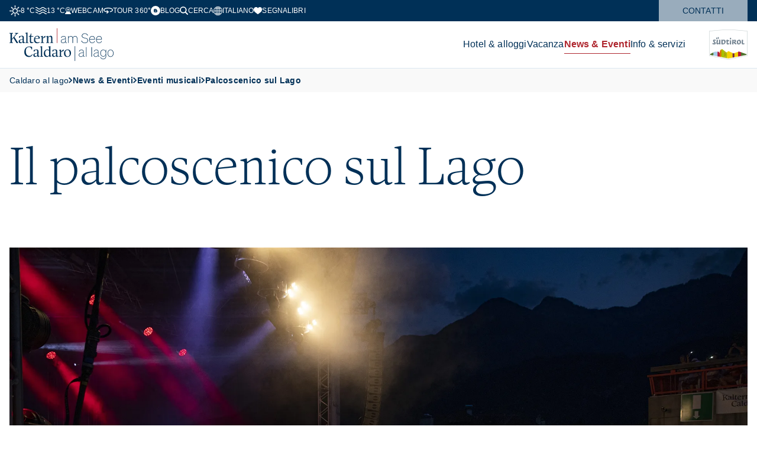

--- FILE ---
content_type: text/html; charset=utf-8
request_url: https://www.kaltern.com/it/il-palcoscenico-sul-lago.html
body_size: 12612
content:
<!doctype html><html lang="it"><head><meta charset="utf-8"/><meta content="width=device-width,initial-scale=1,viewport-fit=cover" name="viewport"/><meta name="p:domain_verify" content="52448c949dbe3ae3a3870cc71828a077"/><meta content="Il palcoscenico sul Lago Affacciato sul lago, un palcoscenico unico nel suo genere! Si estende direttamente sull’acqua ed è unico in Alto Adige: da oltre vent’anni il palcoscenico sul lago è la suggestiva cornice di concerti indimenticabili di artisti di fama internazionale. Status Quo, Uriah Heep, Bonnie Tyler, Kim" data-react-helmet="true" name="description"/><title data-react-helmet="true">Il palcoscenico sul Lago</title> <meta name="robots" content="index, follow" data-react-helmet="true"/><meta property="og:url" content="https://www.kaltern.com/it/il-palcoscenico-sul-lago.html" data-react-helmet="true"/><meta property="og:title" content="Il palcoscenico sul Lago" data-react-helmet="true"/><meta property="og:description" content="Il palcoscenico sul Lago Affacciato sul lago, un palcoscenico unico nel suo genere! Si estende direttamente sull’acqua ed è unico in Alto Adige: da oltre vent’anni il palcoscenico sul lago è la suggestiva cornice di concerti indimenticabili di artisti di fama internazionale. Status Quo, Uriah Heep, Bonnie Tyler, Kim" data-react-helmet="true"/><meta property="og:type" content="website" data-react-helmet="true"/><meta property="og:image" content="https://www.kaltern.com/" data-react-helmet="true"/><meta name="google-site-verification" content="UsG52m7awlTwhfWt5-bwvlbjl8pVflA5eMLt8CVeD9s" />   <meta name="apple-mobile-web-app-status-bar-style" content="default" /><link rel="icon" sizes="16x16 24x24 32x32 64x64" type="image/x-icon" href="/pwa/favicon.ico" /><meta name="msapplication-square70x70logo" content="/pwa/mstile-icon-128.png" /><meta name="msapplication-square150x150logo" content="/pwa/mstile-icon-270.png" /><meta name="msapplication-square310x310logo" content="/pwa/mstile-icon-558.png" /><meta name="msapplication-wide310x150logo" content="/pwa/mstile-icon-558-270.png" /><meta name="apple-mobile-web-app-capable" content="yes" /><link rel="apple-touch-icon" href="/pwa/apple-icon-180.png" /><link rel="apple-touch-startup-image" href="/pwa/apple-splash-2048-2732.png" media="(device-width: 1024px) and (device-height: 1366px) and (-webkit-device-pixel-ratio: 2) and (orientation: portrait)"/><link rel="apple-touch-startup-image" href="/pwa/apple-splash-2732-2048.png" media="(device-width: 1024px) and (device-height: 1366px) and (-webkit-device-pixel-ratio: 2) and (orientation: landscape)"/><link rel="apple-touch-startup-image" href="/pwa/apple-splash-750-1624.png" media="(device-width: 375px) and (device-height: 812px) and (-webkit-device-pixel-ratio: 2) and (orientation: portrait)"/><link rel="apple-touch-startup-image" href="/pwa/apple-splash-1624-750.png" media="(device-width: 375px) and (device-height: 812px) and (-webkit-device-pixel-ratio: 2) and (orientation: landscape)"/><link rel="apple-touch-startup-image" href="/pwa/apple-splash-1668-2388.png" media="(device-width: 834px) and (device-height: 1194px) and (-webkit-device-pixel-ratio: 2) and (orientation: portrait)"/><link rel="apple-touch-startup-image" href="/pwa/apple-splash-2388-1668.png" media="(device-width: 834px) and (device-height: 1194px) and (-webkit-device-pixel-ratio: 2) and (orientation: landscape)"/><link rel="apple-touch-startup-image" href="/pwa/apple-splash-1536-2048.png" media="(device-width: 768px) and (device-height: 1024px) and (-webkit-device-pixel-ratio: 2) and (orientation: portrait)"/><link rel="apple-touch-startup-image" href="/pwa/apple-splash-2048-1536.png" media="(device-width: 768px) and (device-height: 1024px) and (-webkit-device-pixel-ratio: 2) and (orientation: landscape)"/><link rel="apple-touch-startup-image" href="/pwa/apple-splash-1668-2224.png" media="(device-width: 834px) and (device-height: 1112px) and (-webkit-device-pixel-ratio: 2) and (orientation: portrait)"/><link rel="apple-touch-startup-image" href="/pwa/apple-splash-2224-1668.png" media="(device-width: 834px) and (device-height: 1112px) and (-webkit-device-pixel-ratio: 2) and (orientation: landscape)"/><link rel="apple-touch-startup-image" href="/pwa/apple-splash-1620-2160.png" media="(device-width: 810px) and (device-height: 1080px) and (-webkit-device-pixel-ratio: 2) and (orientation: portrait)"/><link rel="apple-touch-startup-image" href="/pwa/apple-splash-2160-1620.png" media="(device-width: 810px) and (device-height: 1080px) and (-webkit-device-pixel-ratio: 2) and (orientation: landscape)"/><link rel="apple-touch-startup-image" href="/pwa/apple-splash-1284-2778.png" media="(device-width: 428px) and (device-height: 926px) and (-webkit-device-pixel-ratio: 3) and (orientation: portrait)"/><link rel="apple-touch-startup-image" href="/pwa/apple-splash-2778-1284.png" media="(device-width: 428px) and (device-height: 926px) and (-webkit-device-pixel-ratio: 3) and (orientation: landscape)"/><link rel="apple-touch-startup-image" href="/pwa/apple-splash-1170-2532.png" media="(device-width: 390px) and (device-height: 844px) and (-webkit-device-pixel-ratio: 3) and (orientation: portrait)"/><link rel="apple-touch-startup-image" href="/pwa/apple-splash-2532-1170.png" media="(device-width: 390px) and (device-height: 844px) and (-webkit-device-pixel-ratio: 3) and (orientation: landscape)"/><link rel="apple-touch-startup-image" href="/pwa/apple-splash-1125-2436.png" media="(device-width: 375px) and (device-height: 812px) and (-webkit-device-pixel-ratio: 3) and (orientation: portrait)"/><link rel="apple-touch-startup-image" href="/pwa/apple-splash-2436-1125.png" media="(device-width: 375px) and (device-height: 812px) and (-webkit-device-pixel-ratio: 3) and (orientation: landscape)"/><link rel="apple-touch-startup-image" href="/pwa/apple-splash-1242-2688.png" media="(device-width: 414px) and (device-height: 896px) and (-webkit-device-pixel-ratio: 3) and (orientation: portrait)"/><link rel="apple-touch-startup-image" href="/pwa/apple-splash-2688-1242.png" media="(device-width: 414px) and (device-height: 896px) and (-webkit-device-pixel-ratio: 3) and (orientation: landscape)"/><link rel="apple-touch-startup-image" href="/pwa/apple-splash-828-1792.png" media="(device-width: 414px) and (device-height: 896px) and (-webkit-device-pixel-ratio: 2) and (orientation: portrait)"/><link rel="apple-touch-startup-image" href="/pwa/apple-splash-1792-828.png" media="(device-width: 414px) and (device-height: 896px) and (-webkit-device-pixel-ratio: 2) and (orientation: landscape)"/><link rel="apple-touch-startup-image" href="/pwa/apple-splash-1242-2208.png" media="(device-width: 414px) and (device-height: 736px) and (-webkit-device-pixel-ratio: 3) and (orientation: portrait)"/><link rel="apple-touch-startup-image" href="/pwa/apple-splash-2208-1242.png" media="(device-width: 414px) and (device-height: 736px) and (-webkit-device-pixel-ratio: 3) and (orientation: landscape)"/><link rel="apple-touch-startup-image" href="/pwa/apple-splash-750-1334.png" media="(device-width: 375px) and (device-height: 667px) and (-webkit-device-pixel-ratio: 2) and (orientation: portrait)"/><link rel="apple-touch-startup-image" href="/pwa/apple-splash-1334-750.png" media="(device-width: 375px) and (device-height: 667px) and (-webkit-device-pixel-ratio: 2) and (orientation: landscape)"/><link rel="apple-touch-startup-image" href="/pwa/apple-splash-640-1136.png" media="(device-width: 320px) and (device-height: 568px) and (-webkit-device-pixel-ratio: 2) and (orientation: portrait)"/><link rel="apple-touch-startup-image" href="/pwa/apple-splash-1136-640.png" media="(device-width: 320px) and (device-height: 568px) and (-webkit-device-pixel-ratio: 2) and (orientation: landscape)"/> <meta name="theme-color" content="#002F56" />
<link rel="manifest" href="/manifest.webmanifest" /><script defer="defer" src="/static/js/main.f2aa7f72.js"></script><link href="/static/css/main.39c2646f.css" rel="stylesheet"></head><body><div id="root"></div> <script type="application/ld+json">{
				"@context": "http://schema.org",
				"@type": "BreadcrumbList",
				"itemListElement": [
					
						{
							"@type": "ListItem",
							"position": 0,
							"name" : "Tourismusverein Kaltern am See",
							"item" : "https://www.kaltern.com/"
						}
						
							,
							{
								"@type": "ListItem",
								"position": 1,
								"name" : "News &amp; Eventi"
								 , "item" : "https://www.kaltern.com/it/news-manifestazioni-a-caldaro.html"
							} ,
						

							
							{
								"@type": "ListItem",
								"position": 2,
								"name" : "Eventi musicali"
								 , "item" : "https://www.kaltern.com/it/eventi-musicali.html"
							} ,
						

							
							{
								"@type": "ListItem",
								"position": 3,
								"name" : "Palcoscenico sul Lago"
								 , "item" : "https://www.kaltern.com/it/il-palcoscenico-sul-lago.html"
							} ,
						

							
							{
								"@type": "ListItem",
								"position": 4,
								"name" : "Il palcoscenico sul Lago"
								
							}
						

					
				]
			}</script><template is="mco-dom-data"><script type="application/json">{"state": 200, "serverState": 200, "loginPage": false, "disableTracking": false, "cachingType": "undefined", "id": 800, "lang": "it", "pageName": "/it/il-palcoscenico-sul-lago.html", "url": "https://www.kaltern.com/it/il-palcoscenico-sul-lago.html", "breadcrumbTitle": "Il palcoscenico sul Lago", "homepage": false, "layoutTag": "default", "type": "standard", "indexable": true, "layoutVariant": "no-animation", "editDate": "2016-07-05T00:00:00", "meta": {"title": "Il palcoscenico sul Lago", "description": "Il palcoscenico sul Lago Affacciato sul lago, un palcoscenico unico nel suo genere! Si estende direttamente sull’acqua ed è unico in Alto Adige: da oltre vent’anni il palcoscenico sul lago è la suggestiva cornice di concerti indimenticabili di artisti di fama internazionale. Status Quo, Uriah Heep, Bonnie Tyler, Kim", "keywords": "Il, Lago, Affacciato, Si, Alto, Adige, Status, Quo, Uriah, Heep, Bonnie, Tyler, Kim, Wilde, Silbermond, Lena", "defaultLang": "de", "links": {"de": "https://www.kaltern.com/de/die-kalterer-seespiele.html", "en": "https://www.kaltern.com/en/lake-stage-performance.html", "it": "https://www.kaltern.com/it/il-palcoscenico-sul-lago.html"}}, "elements": [{"id": 2296, "tag": "basic-headline", "cookieAccepted": true, "text": "Il palcoscenico sul Lago"}, {"id": 2297, "title": "Umberto Tozzi al Palcoscenico sul lago", "tag": "basic-singleimage", "option": 0, "cookieAccepted": true, "media": [{"id": 68102, "filename": "/media/system/singleimage/tv-kaltern-marion-lafogler-umberto-tozzi-2024-9.webp", "formatTag": "singleimage", "formatIdentifier": "singleimage", "fallbackFormatTag": "singleimage-fallback", "fallbackFormatIdentifier": "singleimage-fallback", "fileType": "WEBP", "height": 523, "width": 785, "title": "TV Kaltern_Marion Lafogler_Umberto Tozzi_2024 (9)", "alt": "Panorama einer malerischen Landschaft mit grünen Weinbergen im Vordergrund, einem kleinen Dorf mit Kirchturm in der Mitte und bewaldeten Hügeln im Hintergrund.", "size": 53722, "mediaType": "image", "copyright": "Marion Lafogler", "hasPermission": true, "subFormats": [{"id": 68103, "filename": "/media/system/singleimage/tv-kaltern-marion-lafogler-umberto-tozzi-2024-9.jpg", "formatTag": "singleimage-fallback", "formatIdentifier": "singleimage-fallback", "fileType": "JPG", "height": 523, "width": 785, "title": "TV Kaltern_Marion Lafogler_Umberto Tozzi_2024 (9)", "alt": "Panorama einer malerischen Landschaft mit grünen Weinbergen im Vordergrund, einem kleinen Dorf mit Kirchturm in der Mitte und bewaldeten Hügeln im Hintergrund.", "size": 67666, "mediaType": "image", "copyright": "Marion Lafogler", "hasPermission": true}, {"id": 68104, "filename": "/media/system/singleimage/tv-kaltern-marion-lafogler-umberto-tozzi-2024-9-1.webp", "formatTag": "singleimage-mobile", "formatIdentifier": "singleimage-mobile", "fallbackFormatTag": "singleimage-mobile-fallback", "fallbackFormatIdentifier": "singleimage-mobile-fallback", "fileType": "WEBP", "height": 276, "width": 414, "title": "TV Kaltern_Marion Lafogler_Umberto Tozzi_2024 (9)", "alt": "Panorama einer malerischen Landschaft mit grünen Weinbergen im Vordergrund, einem kleinen Dorf mit Kirchturm in der Mitte und bewaldeten Hügeln im Hintergrund.", "size": 19258, "mediaType": "image", "copyright": "Marion Lafogler", "hasPermission": true}, {"id": 68105, "filename": "/media/system/singleimage/tv-kaltern-marion-lafogler-umberto-tozzi-2024-9-1.jpg", "formatTag": "singleimage-mobile-fallback", "formatIdentifier": "singleimage-mobile-fallback", "fileType": "JPG", "height": 276, "width": 414, "title": "TV Kaltern_Marion Lafogler_Umberto Tozzi_2024 (9)", "alt": "Panorama einer malerischen Landschaft mit grünen Weinbergen im Vordergrund, einem kleinen Dorf mit Kirchturm in der Mitte und bewaldeten Hügeln im Hintergrund.", "size": 22972, "mediaType": "image", "copyright": "Marion Lafogler", "hasPermission": true}, {"id": 68106, "filename": "/media/system/singleimage/tv-kaltern-marion-lafogler-umberto-tozzi-2024-9-2.webp", "formatTag": "singleimage-max", "formatIdentifier": "singleimage-max", "fallbackFormatTag": "singleimage-max-fallback", "fallbackFormatIdentifier": "singleimage-max-fallback", "fileType": "WEBP", "height": 1280, "width": 1920, "title": "TV Kaltern_Marion Lafogler_Umberto Tozzi_2024 (9)", "alt": "Panorama einer malerischen Landschaft mit grünen Weinbergen im Vordergrund, einem kleinen Dorf mit Kirchturm in der Mitte und bewaldeten Hügeln im Hintergrund.", "size": 257768, "mediaType": "image", "copyright": "Marion Lafogler", "hasPermission": true}, {"id": 68107, "filename": "/media/system/singleimage/tv-kaltern-marion-lafogler-umberto-tozzi-2024-9-2.jpg", "formatTag": "singleimage-max-fallback", "formatIdentifier": "singleimage-max-fallback", "fileType": "JPG", "height": 1280, "width": 1920, "title": "TV Kaltern_Marion Lafogler_Umberto Tozzi_2024 (9)", "alt": "Panorama einer malerischen Landschaft mit grünen Weinbergen im Vordergrund, einem kleinen Dorf mit Kirchturm in der Mitte und bewaldeten Hügeln im Hintergrund.", "size": 325526, "mediaType": "image", "copyright": "Marion Lafogler", "hasPermission": true}]}]}, {"id": 11235, "tag": "basic-headline", "variant": 1, "cookieAccepted": true, "text": "Affacciato sul lago, un palcoscenico unico nel suo genere!"}, {"id": 24790, "tag": "basic-text", "cookieAccepted": true, "text": "\u003cp\u003eSi estende direttamente sull’acqua ed è unico in Alto Adige: da oltre vent’anni il palcoscenico sul lago è la suggestiva cornice di concerti indimenticabili di artisti di fama internazionale. Status Quo, Uriah Heep, Bonnie Tyler, Kim Wilde, Silbermond, Lena, Mark Forster, Álvaro Soler, Nico Santos, Revolverheld, James Blunt si sono esibiti sulle rive del lago in spettacoli straordinari, coinvolgenti, mai monotoni e di grande potenza vocale.\u003cbr\u003e\u003c/p\u003e"}, {"id": 27723, "title": "Save the date 2026", "tag": "basic-list", "cookieAccepted": true, "textcontent": {"name": "list", "items": [{"attr-format": "0", "name": "entry", "text": "Martedì 21 luglio 2026"}, {"attr-format": "0", "name": "entry", "text": "Martedì 28 luglio 2026"}, {"attr-format": "0", "name": "entry", "text": "Martedì 4 agosto 2026"}]}}, {"id": 29980, "tag": "basic-text", "cookieAccepted": true, "text": "\u003cp\u003e\u003cstrong\u003eComodamente e senza stress al palcoscenico sul lago – con il nostro servizio navetta gratuito\u003c/strong\u003e\u003cbr\u003ePer rendere la vostra serata al Lago di Caldaro il più piacevole possibile, vi consigliamo di arrivare con il nostro servizio navetta gratuito o con i mezzi pubblici. Lasciate l’auto a casa, godetevi una serata rilassante e contribuite a ridurre traffico e difficoltà di parcheggio.\u003cbr\u003e\u003cbr\u003eNavetta gratuita dal centro di Caldaro\u003cbr\u003eDalle 18:30 alle 21:00, le nostre navette vi porteranno comodamente e in tutta sicurezza all’area del concerto ogni 15 minuti – e naturalmente anche al ritorno.\u003cbr\u003e\u003cbr\u003eFermate del percorso navetta:\u003cbr\u003ePiazza Rottenburger\u003cbr\u003eVia Maria-Theresien\u003cbr\u003eStazione di Caldaro\u003cbr\u003eParcheggio Weinterrasse\u003cbr\u003eLido (luogo del concerto)\u003cbr\u003e\u003cbr\u003eLa zona intorno a Caldaro è ben collegata con i mezzi pubblici.\u003cbr\u003eOrganizzate il vostro viaggio ecologico in autobus – ad esempio fino alla stazione di Caldaro – e da lì prendete comodamente la nostra navetta.\u003c/p\u003e"}, {"id": 28768, "title": "Condizioni generali", "tag": "basic-download", "option": 0, "cookieAccepted": true, "media": [{"id": 70475, "filename": "/media/agb-seespiele-2025-it-4.pdf", "fileType": "PDF", "title": "Condizioni generali", "alt": "Condizioni generali", "size": 371644, "mediaType": "document", "hasPermission": true}]}, {"id": 6538, "title": "Kaltern Event", "tag": "basic-singleimage", "option": 0, "cookieAccepted": true, "media": [{"id": 64850, "filename": "/media/system/singleimage/logoleiste-event-2024.webp", "formatTag": "singleimage", "formatIdentifier": "singleimage", "fallbackFormatTag": "singleimage-fallback", "fallbackFormatIdentifier": "singleimage-fallback", "fileType": "WEBP", "height": 617, "width": 785, "title": "tvk_logoleiste_event_web_2500x1965px_2024_fin_screen_high", "alt": "Eine Sammlung von zahlreichen Logos verschiedener Unternehmen und Organisationen auf weißem Hintergrund, die als Sponsoren und Förderer aufgelistet sind.", "size": 62298, "mediaType": "image", "hasPermission": true, "subFormats": [{"id": 64851, "filename": "/media/system/singleimage/logoleiste-event-2024.jpg", "formatTag": "singleimage-fallback", "formatIdentifier": "singleimage-fallback", "fileType": "JPG", "height": 617, "width": 785, "title": "tvk_logoleiste_event_web_2500x1965px_2024_fin_screen_high", "alt": "Eine Sammlung von zahlreichen Logos verschiedener Unternehmen und Organisationen auf weißem Hintergrund, die als Sponsoren und Förderer aufgelistet sind.", "size": 81732, "mediaType": "image", "hasPermission": true}, {"id": 64852, "filename": "/media/system/singleimage/logoleiste-event-2024-1.webp", "formatTag": "singleimage-mobile", "formatIdentifier": "singleimage-mobile", "fallbackFormatTag": "singleimage-mobile-fallback", "fallbackFormatIdentifier": "singleimage-mobile-fallback", "fileType": "WEBP", "height": 325, "width": 414, "title": "tvk_logoleiste_event_web_2500x1965px_2024_fin_screen_high", "alt": "Eine Sammlung von zahlreichen Logos verschiedener Unternehmen und Organisationen auf weißem Hintergrund, die als Sponsoren und Förderer aufgelistet sind.", "size": 23112, "mediaType": "image", "hasPermission": true}, {"id": 64853, "filename": "/media/system/singleimage/logoleiste-event-2024-1.jpg", "formatTag": "singleimage-mobile-fallback", "formatIdentifier": "singleimage-mobile-fallback", "fileType": "JPG", "height": 325, "width": 414, "title": "tvk_logoleiste_event_web_2500x1965px_2024_fin_screen_high", "alt": "Eine Sammlung von zahlreichen Logos verschiedener Unternehmen und Organisationen auf weißem Hintergrund, die als Sponsoren und Förderer aufgelistet sind.", "size": 31331, "mediaType": "image", "hasPermission": true}, {"id": 64854, "filename": "/media/system/singleimage/logoleiste-event-2024-2.webp", "formatTag": "singleimage-max", "formatIdentifier": "singleimage-max", "fallbackFormatTag": "singleimage-max-fallback", "fallbackFormatIdentifier": "singleimage-max-fallback", "fileType": "WEBP", "height": 1509, "width": 1920, "title": "tvk_logoleiste_event_web_2500x1965px_2024_fin_screen_high", "alt": "Eine Sammlung von zahlreichen Logos verschiedener Unternehmen und Organisationen auf weißem Hintergrund, die als Sponsoren und Förderer aufgelistet sind.", "size": 227682, "mediaType": "image", "hasPermission": true}, {"id": 64855, "filename": "/media/system/singleimage/logoleiste-event-2024-2.jpg", "formatTag": "singleimage-max-fallback", "formatIdentifier": "singleimage-max-fallback", "fileType": "JPG", "height": 1509, "width": 1920, "title": "tvk_logoleiste_event_web_2500x1965px_2024_fin_screen_high", "alt": "Eine Sammlung von zahlreichen Logos verschiedener Unternehmen und Organisationen auf weißem Hintergrund, die als Sponsoren und Förderer aufgelistet sind.", "size": 324192, "mediaType": "image", "hasPermission": true}, {"id": 64862, "filename": "/media/system/singleimage/tvk-logoleiste-event-web-2500x1965px-2024-fin-screen-high-3.jpg", "formatTag": "singleimage-fallback", "formatIdentifier": "singleimage-fallback", "fileType": "JPG", "height": 617, "width": 785, "title": "tvk_logoleiste_event_web_2500x1965px_2024_fin_screen_high", "alt": "Eine Sammlung von zahlreichen Logos verschiedener Unternehmen und Organisationen auf weißem Hintergrund, die als Sponsoren und Förderer aufgelistet sind.", "size": 81732, "mediaType": "image", "hasPermission": true}, {"id": 64863, "filename": "/media/system/singleimage/tvk-logoleiste-event-web-2500x1965px-2024-fin-screen-high-3.webp", "formatTag": "singleimage-mobile", "formatIdentifier": "singleimage-mobile", "fallbackFormatTag": "singleimage-mobile-fallback", "fallbackFormatIdentifier": "singleimage-mobile-fallback", "fileType": "WEBP", "height": 325, "width": 414, "title": "tvk_logoleiste_event_web_2500x1965px_2024_fin_screen_high", "alt": "Eine Sammlung von zahlreichen Logos verschiedener Unternehmen und Organisationen auf weißem Hintergrund, die als Sponsoren und Förderer aufgelistet sind.", "size": 23112, "mediaType": "image", "hasPermission": true}, {"id": 64864, "filename": "/media/system/singleimage/tvk-logoleiste-event-web-2500x1965px-2024-fin-screen-high-4.jpg", "formatTag": "singleimage-mobile-fallback", "formatIdentifier": "singleimage-mobile-fallback", "fileType": "JPG", "height": 325, "width": 414, "title": "tvk_logoleiste_event_web_2500x1965px_2024_fin_screen_high", "alt": "Eine Sammlung von zahlreichen Logos verschiedener Unternehmen und Organisationen auf weißem Hintergrund, die als Sponsoren und Förderer aufgelistet sind.", "size": 31331, "mediaType": "image", "hasPermission": true}, {"id": 64865, "filename": "/media/system/singleimage/tvk-logoleiste-event-web-2500x1965px-2024-fin-screen-high-4.webp", "formatTag": "singleimage-max", "formatIdentifier": "singleimage-max", "fallbackFormatTag": "singleimage-max-fallback", "fallbackFormatIdentifier": "singleimage-max-fallback", "fileType": "WEBP", "height": 1509, "width": 1920, "title": "tvk_logoleiste_event_web_2500x1965px_2024_fin_screen_high", "alt": "Eine Sammlung von zahlreichen Logos verschiedener Unternehmen und Organisationen auf weißem Hintergrund, die als Sponsoren und Förderer aufgelistet sind.", "size": 227682, "mediaType": "image", "hasPermission": true}, {"id": 64866, "filename": "/media/system/singleimage/tvk-logoleiste-event-web-2500x1965px-2024-fin-screen-high-5.jpg", "formatTag": "singleimage-max-fallback", "formatIdentifier": "singleimage-max-fallback", "fileType": "JPG", "height": 1509, "width": 1920, "title": "tvk_logoleiste_event_web_2500x1965px_2024_fin_screen_high", "alt": "Eine Sammlung von zahlreichen Logos verschiedener Unternehmen und Organisationen auf weißem Hintergrund, die als Sponsoren und Förderer aufgelistet sind.", "size": 324192, "mediaType": "image", "hasPermission": true}]}]}], "breadcrumbs": [{"id": 826, "title": "News \u0026 Eventi", "link": "/it/news-manifestazioni-a-caldaro.html", "hasDirectLink": false, "type": "menu", "selected": false}, {"id": 1568, "title": "Eventi musicali", "link": "/it/eventi-musicali.html", "hasDirectLink": false, "type": "menu", "selected": false}, {"id": 1571, "title": "Palcoscenico sul Lago", "link": "/it/il-palcoscenico-sul-lago.html", "hasDirectLink": false, "type": "menu", "selected": false}, {"id": 0, "title": "Il palcoscenico sul Lago", "hasDirectLink": false, "type": "page", "selected": false}], "menuGroups": [{"title": "System", "items": [{"id": 107, "title": "Allgemein", "link": "/it/informativa-sullutilizzo-dei-cookie.html", "hasDirectLink": true, "type": "menu", "selected": false, "items": [{"id": 110, "title": "404 Fehlerseite", "link": "/it/cerca-qualcosa-in-particolare.html", "hasDirectLink": true, "type": "menu", "selected": false}, {"id": 111, "title": "Suche", "link": "#", "hasDirectLink": false, "type": "menu", "selected": false}]}]}, {"title": "Footermenü", "items": [{"id": 782, "title": "Servizi", "link": "/it/iscrizione-newsletter.html", "hasDirectLink": false, "type": "menu", "selected": false, "items": [{"id": 783, "title": "Richiesta newsletter", "link": "/it/iscrizione-newsletter.html", "hasDirectLink": true, "type": "menu", "selected": false}, {"id": 784, "title": "Richiesta depliant", "link": "/it/depliant-dellufficio-turistico-di-caldaro.html", "hasDirectLink": true, "type": "menu", "selected": false}, {"id": 1867, "title": "L\u0027arrivo", "link": "/it/come-arrivare-a-caldaro.html", "hasDirectLink": true, "type": "menu", "selected": false}]}, {"id": 805, "title": "Pianifica la tua vacanza", "link": "/it/vacanze-balneari-sul-lago-di-caldaro.html", "hasDirectLink": false, "type": "menu", "selected": false, "items": [{"id": 806, "title": "Vacanze balneari", "link": "/it/vacanze-balneari-sul-lago-di-caldaro.html", "hasDirectLink": true, "type": "menu", "selected": false}, {"id": 807, "title": "Vacanze eno-culinarie", "link": "/it/vacanza-enogastronomica.html", "hasDirectLink": true, "type": "menu", "selected": false}, {"id": 808, "title": "Vacanze in bicicletta", "link": "/it/vacanze-in-bicicletta-a-caldaro.html", "hasDirectLink": true, "type": "menu", "selected": false}, {"id": 809, "title": "Vacanze con escursioni", "link": "/it/vacanze-con-escursioni.html", "hasDirectLink": true, "type": "menu", "selected": false}, {"id": 810, "title": "Vacanze per famiglie", "link": "/it/vacanza-in-famiglia-a-caldaro.html", "hasDirectLink": true, "type": "menu", "selected": false}]}, {"id": 791, "title": "Quicklink", "link": "/it/alberghi-e-altre-sistemazioni.html", "hasDirectLink": false, "type": "menu", "selected": false, "items": [{"id": 792, "title": "Alloggi - cerca e prenota", "link": "/it/alberghi-e-altre-sistemazioni.html", "hasDirectLink": true, "type": "menu", "selected": false}, {"id": 793, "title": "Piantina", "link": "/it/piantina-e-materiale-cartografico.html", "hasDirectLink": true, "type": "menu", "selected": false}, {"id": 794, "title": "Attrazioni", "link": "/it/le-attrazioni-di-caldaro.html", "hasDirectLink": true, "type": "menu", "selected": false}, {"id": 795, "title": "Orari in formato pdf", "link": "/it/orari-in-formato-pdf.html", "hasDirectLink": true, "type": "menu", "selected": false}]}, {"id": 796, "title": "Associazione Turistica", "link": "/it/contatti-orari-di-apertura.html", "hasDirectLink": false, "type": "menu", "selected": false, "items": [{"id": 797, "title": "Team e contatti", "link": "/it/contatti-orari-di-apertura.html", "hasDirectLink": true, "type": "menu", "selected": false}, {"id": 798, "title": "Orari d\u0027apertura", "link": "/it/contatti-orari-di-apertura.html", "hasDirectLink": true, "type": "menu", "selected": false}, {"id": 799, "title": "Impressum", "link": "/it/impressum.html", "hasDirectLink": true, "type": "menu", "selected": false}, {"id": 1911, "title": "Privacy policy", "link": "/it/informativa-sullutilizzo-di-cookie-e-sulla-tutela-dei-dati-personali.html", "hasDirectLink": true, "type": "menu", "selected": false}, {"id": 1963, "title": "Cookie Settings", "link": "#cookiesettings", "hasDirectLink": true, "target": "_top", "type": "menu", "selected": false}]}, {"id": 800, "title": "Partner", "link": "/it/grazie-della-collaborazione.html", "hasDirectLink": false, "type": "menu", "selected": false, "items": [{"id": 804, "title": "I nostri partner", "link": "/it/grazie-della-collaborazione.html", "hasDirectLink": true, "type": "menu", "selected": false}, {"id": 1921, "title": "Kaltern Event", "link": "/it/kaltern-event.html", "hasDirectLink": true, "type": "menu", "selected": false}]}]}, {"title": "Hauptmenü", "items": [{"id": 811, "title": "Hotel \u0026 alloggi", "link": "/it/alberghi-e-altre-sistemazioni.html", "hasDirectLink": false, "type": "menu", "selected": false, "items": [{"id": 812, "title": "Alloggi - cerca e prenota", "link": "/it/alberghi-e-altre-sistemazioni.html", "hasDirectLink": true, "type": "menu", "selected": false}, {"id": 1515, "title": "Gli alloggi per tipologia", "link": "/it/hotel-a-caldaro.html", "hasDirectLink": false, "type": "menu", "selected": false, "items": [{"id": 1678, "title": "Hotel a Caldaro", "link": "/it/hotel-a-caldaro.html", "hasDirectLink": true, "type": "menu", "selected": false}, {"id": 1680, "title": "Appartamenti vacanza a Caldaro", "link": "/it/appartamenti-vacanza-a-caldaro-al-lago.html", "hasDirectLink": true, "type": "menu", "selected": false}, {"id": 1682, "title": "Camping a Caldaro", "link": "/it/camping-sul-lago-di-caldaro.html", "hasDirectLink": true, "type": "menu", "selected": false}, {"id": 1684, "title": "Strutture associate a wein.kaltern", "link": "/it/strutture-associate-a-wein-kaltern.html", "hasDirectLink": true, "type": "menu", "selected": false}, {"id": 1686, "title": "Strutture specializzate in cicloturismo", "link": "/it/aziende-ricettive-specializzate-in-cicloturismo-2.html", "hasDirectLink": true, "type": "menu", "selected": false}]}, {"id": 818, "title": "Depliant di Caldaro", "link": "/it/depliant-dellufficio-turistico-di-caldaro.html", "hasDirectLink": true, "type": "menu", "selected": false}, {"id": 1975, "title": "Come arrivare a Caldaro", "link": "/it/come-arrivare-a-caldaro.html", "hasDirectLink": true, "type": "menu", "selected": false}]}, {"id": 936, "title": "Vacanza", "link": "/it/vacanze-a-caldaro-al-lago.html", "hasDirectLink": true, "type": "menu", "selected": false, "items": [{"id": 938, "title": "Vacanze balneari al lago di Caldaro", "link": "/it/vacanze-balneari-sul-lago-di-caldaro.html", "hasDirectLink": true, "type": "menu", "selected": false, "items": [{"id": 939, "title": "Il lago di Caldaro", "link": "/it/il-lago-di-caldaro.html", "hasDirectLink": true, "type": "menu", "selected": false}, {"id": 940, "title": "Fare il bagno", "link": "/it/fare-il-bagno-al-lago-di-caldaro.html", "hasDirectLink": true, "type": "menu", "selected": false}, {"id": 941, "title": "Attività acquatiche", "link": "/it/attivita-acquatiche.html", "hasDirectLink": true, "type": "menu", "selected": false}]}, {"id": 942, "title": "Vacanze eno-culinarie", "link": "/it/vacanza-enogastronomica.html", "hasDirectLink": true, "type": "menu", "selected": false, "items": [{"id": 2003, "title": "La primavera nel piatto", "link": "#", "hasDirectLink": false, "type": "menu", "selected": false}, {"id": 943, "title": "Iniziativa wein.kaltern", "link": "/it/liniziativa-wein-kaltern-il-punto-giusto.html", "hasDirectLink": true, "type": "menu", "selected": false, "items": [{"id": 1743, "title": "Il vino \"Kalterersee\"", "link": "/it/il-nostro-vino-il-kalterersee.html", "hasDirectLink": true, "type": "menu", "selected": false}, {"id": 1746, "title": "Una charta per il \"Kalterersee\"", "link": "/it/una-charta-per-il-kalterersee.html", "hasDirectLink": true, "type": "menu", "selected": false}, {"id": 1744, "title": "Il sentiero del vino", "link": "/it/il-sentiero-del-vino.html", "hasDirectLink": true, "type": "menu", "selected": false}, {"id": 1745, "title": "I taxi di wein.kaltern", "link": "/it/gli-shuttle-di-wein-kaltern.html", "hasDirectLink": true, "type": "menu", "selected": false}, {"id": 1747, "title": "La polenta di Caldaro", "link": "/it/la-polenta-di-caldaro.html", "hasDirectLink": true, "type": "menu", "selected": false}, {"id": 1799, "title": "Vendemmia literaria", "link": "/it/vendemmia-letteraria.html", "hasDirectLink": true, "type": "menu", "selected": false}]}, {"id": 944, "title": "La cucina di Caldaro", "link": "/it/la-cucina-di-caldaro.html", "hasDirectLink": true, "type": "menu", "selected": false}, {"id": 947, "title": "Accademia del vino dell\u0027Alto Adige", "link": "/it/accademia-del-vino-dellalto-adige.html", "hasDirectLink": true, "type": "menu", "selected": false}, {"id": 1893, "title": "Museo del vino", "link": "/it/il-museo-provinciale-del-vino-dellalto-adige.html", "hasDirectLink": true, "type": "menu", "selected": false}, {"id": 2005, "title": "Strada del Vino dell\u0027Alto Adige", "link": "/it/strada-del-vino-dellalto-adige.html", "hasDirectLink": true, "type": "menu", "selected": false, "items": [{"id": 2006, "title": "Notte delle Cantine", "link": "/it/notte-delle-cantine-1-1.html", "hasDirectLink": true, "type": "menu", "selected": false}]}, {"id": 2036, "title": "Caldaro da gustare", "link": "/it/caldaro-da-gustare.html", "hasDirectLink": true, "type": "menu", "selected": false}]}, {"id": 949, "title": "Vacanze in bicicletta", "link": "/it/vacanze-in-bicicletta-a-caldaro.html", "hasDirectLink": true, "type": "menu", "selected": false, "items": [{"id": 1773, "title": "KalternBike Tour in bici", "link": "/it/kalternbike-tour-in-bici.html", "hasDirectLink": true, "type": "menu", "selected": false}, {"id": 952, "title": "KalternBike diversi tour", "link": "/it/kalternbike-diversi-tour.html", "hasDirectLink": true, "type": "menu", "selected": false}, {"id": 950, "title": "Aziende ricettive specializzate in cicloturismo", "link": "/it/aziende-ricettive-specializzate-in-cicloturismo.html", "hasDirectLink": true, "type": "menu", "selected": false}, {"id": 955, "title": "Noleggio biciclette", "link": "/it/noleggio-biciclette-a-caldaro-bici-elettriche.html", "hasDirectLink": true, "type": "menu", "selected": false}, {"id": 953, "title": "Escursioni guidate in bicicletta", "link": "/it/escursioni-guidate-in-bicicletta-attorno-a-caldaro.html", "hasDirectLink": true, "type": "menu", "selected": false}, {"id": 954, "title": "Manifestazioni", "link": "/it/manifestazioni-sportive.html", "hasDirectLink": true, "type": "menu", "selected": false}, {"id": 1774, "title": "Stazioni self service", "link": "/it/stazioni-self-service-per-biciclette-a-caldaro.html", "hasDirectLink": true, "type": "menu", "selected": false}, {"id": 956, "title": "Vino e bici", "link": "/it/vino-e-bici-lungo-la-strada-del-vino.html", "hasDirectLink": true, "type": "menu", "selected": false, "items": [{"id": 1770, "title": "Itinerario nord", "link": "/it/itinerario-nord.html", "hasDirectLink": true, "type": "menu", "selected": false}, {"id": 1771, "title": "Itinerario centro", "link": "/it/itinerario-centro.html", "hasDirectLink": true, "type": "menu", "selected": false}, {"id": 1772, "title": "Itinerario sud", "link": "/it/itinerario-sud.html", "hasDirectLink": true, "type": "menu", "selected": false}]}, {"id": 957, "title": "Questionario", "link": "#", "hasDirectLink": false, "type": "menu", "selected": false}]}, {"id": 958, "title": "Vacanze con escursioni", "link": "/it/vacanze-con-escursioni.html", "hasDirectLink": true, "type": "menu", "selected": false, "items": [{"id": 959, "title": "Escursioni", "link": "/it/escursioni.html", "hasDirectLink": true, "type": "menu", "selected": false}, {"id": 1776, "title": "Suggerimenti escursioni", "link": "/it/tourenguide.html", "hasDirectLink": true, "type": "menu", "selected": false, "items": [{"id": 1777, "title": "Gola Rastenbach", "link": "/it/gola-rastenbach.html", "hasDirectLink": true, "type": "menu", "selected": false}, {"id": 1778, "title": "Sentiero della pace", "link": "/it/sentiero-della-pace.html", "hasDirectLink": true, "type": "menu", "selected": false}, {"id": 1779, "title": "Sulla Mendola", "link": "/it/sulla-mendola.html", "hasDirectLink": true, "type": "menu", "selected": false}, {"id": 1780, "title": "Lago di Caldaro", "link": "/it/circuito-escursionistico-lago-di-caldaro.html", "hasDirectLink": true, "type": "menu", "selected": false}, {"id": 1781, "title": "Lungo le buche di ghiaccio", "link": "/it/escursione-lunga-alle-buche-di-ghiaccio.html", "hasDirectLink": true, "type": "menu", "selected": false}, {"id": 1782, "title": "Sentiero Castelchiaro", "link": "/it/sentiero-leuchtenburg.html", "hasDirectLink": true, "type": "menu", "selected": false}, {"id": 1783, "title": "I laghi di Monticolo", "link": "/it/sentiero-mazzon-verso-i-laghi-di-monticolo.html", "hasDirectLink": true, "type": "menu", "selected": false}]}, {"id": 1786, "title": "Escursioni per tutta la famiglia", "link": "/it/escursioni-coi-bambini-e-la-famiglia.html", "hasDirectLink": true, "type": "menu", "selected": false}, {"id": 1939, "title": "Seggiovia al Passo Mendola", "link": "/it/seggiovia-al-passo-mendola.html", "hasDirectLink": true, "type": "menu", "selected": false}]}, {"id": 961, "title": "Vacanze per famiglie", "link": "/it/vacanza-in-famiglia-a-caldaro.html", "hasDirectLink": true, "type": "menu", "selected": false, "items": [{"id": 962, "title": "Con bambini a Caldaro", "link": "/it/con-bambini-a-caldaro.html", "hasDirectLink": true, "type": "menu", "selected": false}, {"id": 1142, "title": "Parchi gioco per bambini", "link": "/it/parchi-gioco-per-bambini.html", "hasDirectLink": true, "type": "menu", "selected": false}, {"id": 1784, "title": "Escursioni per tutta la famiglia", "link": "/it/escursioni-coi-bambini-e-la-famiglia.html", "hasDirectLink": true, "type": "menu", "selected": false}]}, {"id": 1529, "title": "Attrazioni", "link": "/it/le-attrazioni-di-caldaro.html", "hasDirectLink": true, "type": "menu", "selected": false, "items": [{"id": 1535, "title": "La funicolare della Mendola", "link": "/it/la-funicolare-della-mendola.html", "hasDirectLink": true, "type": "menu", "selected": false}, {"id": 1536, "title": "Il Museo provinciale del vino", "link": "/it/il-museo-provinciale-del-vino-dellalto-adige.html", "hasDirectLink": true, "type": "menu", "selected": false, "items": [{"id": 1789, "title": "Manifestazioni", "link": "/it/programma.html", "hasDirectLink": true, "type": "menu", "selected": false}, {"id": 1894, "title": "Manifestazioni per bambini", "link": "#", "hasDirectLink": false, "type": "menu", "selected": false}]}, {"id": 1615, "title": "La gola Rastenbach", "link": "/it/gola-rastenbach.html", "hasDirectLink": true, "type": "menu", "selected": false}, {"id": 1937, "title": "Sentiero della Pace", "link": "/it/sentiero-della-pace.html", "hasDirectLink": true, "type": "menu", "selected": false}, {"id": 1617, "title": "Valle della Primavera", "link": "/it/valle-della-primavera.html", "hasDirectLink": true, "type": "menu", "selected": false}, {"id": 1555, "title": "Le Buche di Ghiaccio", "link": "/it/le-buche-di-ghiaccio.html", "hasDirectLink": true, "type": "menu", "selected": false}, {"id": 1616, "title": "Castelchiaro", "link": "/it/la-rovina-leuchtenburg.html", "hasDirectLink": true, "type": "menu", "selected": false}, {"id": 1541, "title": "Architettura", "link": "/it/larchitettura-a-caldaro.html", "hasDirectLink": true, "type": "menu", "selected": false, "items": [{"id": 1542, "title": "Lo stile dell\u0027Oltradige", "link": "/it/lo-stile-delloltradige.html", "hasDirectLink": true, "type": "menu", "selected": false}, {"id": 1543, "title": "Architettura e storia", "link": "/it/architettura-e-storia.html", "hasDirectLink": true, "type": "menu", "selected": false}, {"id": 1544, "title": "Architettura contemporanea", "link": "/it/architettura-contemporanea.html", "hasDirectLink": true, "type": "menu", "selected": false}]}, {"id": 1788, "title": "Punti panoramici", "link": "/it/punti-panoramici-e-luoghi-mistici-a-caldaro.html", "hasDirectLink": true, "type": "menu", "selected": false}, {"id": 2031, "title": "Le rovine di San Pietro", "link": "/it/le-rovine-di-san-pietro.html", "hasDirectLink": true, "type": "menu", "selected": false}, {"id": 2050, "title": "Giornate variabili", "link": "/it/giornate-variabili.html", "hasDirectLink": true, "type": "menu", "selected": false}]}, {"id": 1502, "title": "Mangiare, bere, shopping", "link": "/it/la-buona-tavola-il-buon-vino-lo-shopping.html", "hasDirectLink": true, "type": "menu", "selected": false}, {"id": 965, "title": "Attività e tempo libero", "link": "/it/attivita-e-tempo-libero.html", "hasDirectLink": true, "type": "menu", "selected": false, "items": [{"id": 1800, "title": "Bici e mountainbike", "link": "/it/vacanze-in-bicicletta-a-caldaro.html", "hasDirectLink": true, "type": "menu", "selected": false}, {"id": 1805, "title": "Escursioni", "link": "/it/escursioni.html", "hasDirectLink": true, "type": "menu", "selected": false}, {"id": 966, "title": "Parco avventura", "link": "/it/parco-avventura-a-caldaro.html", "hasDirectLink": true, "type": "menu", "selected": false}, {"id": 968, "title": "Golf", "link": "/it/golf.html", "hasDirectLink": true, "type": "menu", "selected": false}, {"id": 969, "title": "Fare windsurf", "link": "/it/windsurf-sul-lago-di-caldaro.html", "hasDirectLink": true, "type": "menu", "selected": false}, {"id": 1908, "title": "Corsa", "link": "/it/correre-a-caldaro.html", "hasDirectLink": true, "type": "menu", "selected": false}, {"id": 967, "title": "Zona sportiva", "link": "/it/zona-sportiva-s-antonio-caldaro.html", "hasDirectLink": true, "type": "menu", "selected": false}, {"id": 970, "title": "Pesca al lago di Caldaro", "link": "/it/pesca-al-lago-di-caldaro.html", "hasDirectLink": true, "type": "menu", "selected": false}, {"id": 971, "title": "Raccolta di funghi", "link": "/it/raccolta-funghi.html", "hasDirectLink": true, "type": "menu", "selected": false}, {"id": 1803, "title": "Vela", "link": "/it/la-vela-e-le-regate-veliche-al-lago-di-caldaro.html", "hasDirectLink": true, "type": "menu", "selected": false}]}, {"id": 1530, "title": "Vacanza d’inverno a Caldaro", "link": "/it/vacanze-invernali-a-caldaro.html", "hasDirectLink": true, "type": "menu", "selected": false}, {"id": 1531, "title": "In gita in Alto Adige", "link": "/it/in-gita-in-alto-adige.html", "hasDirectLink": true, "type": "menu", "selected": false, "items": [{"id": 1546, "title": "Da visitare", "link": "/it/da-visitare.html", "hasDirectLink": true, "type": "menu", "selected": false}, {"id": 1549, "title": "Le Dolomiti", "link": "/it/le-dolomiti.html", "hasDirectLink": true, "type": "menu", "selected": false}, {"id": 1545, "title": "Musei provinciali altoatesini", "link": "/it/musei-provinciali-altoatesini.html", "hasDirectLink": true, "type": "menu", "selected": false}, {"id": 1550, "title": "Bolzano", "link": "/it/bolzano-capoluogo.html", "hasDirectLink": true, "type": "menu", "selected": false}, {"id": 1551, "title": "Bressanone", "link": "/it/bressanone.html", "hasDirectLink": true, "type": "menu", "selected": false}, {"id": 1537, "title": "Termeno", "link": "/it/termeno-sulla-strada-del-vino.html", "hasDirectLink": true, "type": "menu", "selected": false, "items": [{"id": 1538, "title": "Chiese a Termeno", "link": "/it/chiese-a-termeno.html", "hasDirectLink": true, "type": "menu", "selected": false}, {"id": 1539, "title": "Museo di Termeno", "link": "/it/museo-di-termeno-in-piazza-del-municipio.html", "hasDirectLink": true, "type": "menu", "selected": false}]}, {"id": 1552, "title": "Culturonda", "link": "#", "hasDirectLink": false, "type": "menu", "selected": false}, {"id": 2014, "title": "Fatti e cifre", "link": "/it/fatti-e-cifre.html", "hasDirectLink": true, "type": "menu", "selected": false}]}, {"id": 2029, "title": "Caldaro sostenibile", "link": "/it/caldaro-sostenibile.html", "hasDirectLink": true, "type": "menu", "selected": false}]}, {"id": 826, "title": "News \u0026 Eventi", "link": "/it/news-manifestazioni-a-caldaro.html", "hasDirectLink": true, "type": "menu", "selected": true, "items": [{"id": 847, "title": "Calendario degli eventi", "link": "/it/sagra-del-paese.html", "hasDirectLink": true, "type": "menu", "selected": false, "items": [{"id": 1912, "title": "Festa del Vino", "link": "/it/festa-del-vino.html", "hasDirectLink": true, "type": "menu", "selected": false}]}, {"id": 870, "title": "Elenco delle manifestazioni", "link": "/it/calendario-manifestazioni.html", "hasDirectLink": true, "type": "menu", "selected": false}, {"id": 1559, "title": "Eventi enogastronomici", "link": "/it/eventi-enogastronomici.html", "hasDirectLink": true, "type": "menu", "selected": false, "items": [{"id": 1561, "title": "Passeggiata tra atmosfera e gusto", "link": "/it/una-passeggiata-tra-atmosfera-e-gusto.html", "hasDirectLink": true, "type": "menu", "selected": false}, {"id": 1563, "title": "Caldaro in abito rosso", "link": "/it/caldaro-in-abito-rosso.html", "hasDirectLink": true, "type": "menu", "selected": false}, {"id": 1564, "title": "Caldaro in abito bianco", "link": "/it/caldaro-in-abito-bianco.html", "hasDirectLink": true, "type": "menu", "selected": false}, {"id": 1565, "title": "I Kalterer Weintage", "link": "/it/i-kalterer-weintage.html", "hasDirectLink": true, "type": "menu", "selected": false, "items": [{"id": 1755, "title": "Un po\u0027 di storia", "link": "/it/kalterer-weintage-un-po-di-storia.html", "hasDirectLink": true, "type": "menu", "selected": false}]}, {"id": 1560, "title": "Vino e Cucina", "link": "/it/vino-e-cucina-a-caldaro.html", "hasDirectLink": true, "type": "menu", "selected": false}]}, {"id": 1568, "title": "Eventi musicali", "link": "/it/eventi-musicali.html", "hasDirectLink": true, "type": "menu", "selected": true, "items": [{"id": 1571, "title": "Palcoscenico sul Lago", "link": "/it/il-palcoscenico-sul-lago.html", "hasDirectLink": true, "type": "menu", "selected": true}, {"id": 1573, "title": "Concerti classici", "link": "/it/concerti-di-musica-classica.html", "hasDirectLink": true, "type": "menu", "selected": false}, {"id": 1572, "title": "Concerti delle bande musicali", "link": "/it/concerti-delle-bande-musicali-in-piazza-principale.html", "hasDirectLink": true, "type": "menu", "selected": false}, {"id": 1569, "title": "Concerto del gruppo \"Vincent \u0026 Fernando\"", "link": "/it/concerto-del-duo-vincent-e-fernando.html", "hasDirectLink": true, "type": "menu", "selected": false}, {"id": 1570, "title": "Caldaro Pop Festival", "link": "/it/caldaro-pop-festival.html", "hasDirectLink": true, "type": "menu", "selected": false}, {"id": 2018, "title": "Melodie di Vini lungo la Strada del Vino dell’Alto Adige", "link": "/it/melodie-di-vini-lungo-la-strada-del-vino-dellalto-adige.html", "hasDirectLink": true, "type": "menu", "selected": false}]}, {"id": 1575, "title": "Manifestazioni sportive", "link": "/it/manifestazioni-sportive.html", "hasDirectLink": true, "type": "menu", "selected": false, "items": [{"id": 1580, "title": "Triathlon Int. Lago di Caldaro", "link": "/it/triathlon-int-lago-di-caldaro.html", "hasDirectLink": true, "type": "menu", "selected": false}, {"id": 1577, "title": "Giornata in bici sulla Mendola", "link": "/it/giornata-in-bici-sulla-mendola.html", "hasDirectLink": true, "type": "menu", "selected": false}, {"id": 1945, "title": "E-MTB Camp al Lago di Caldaro", "link": "/it/e-mtb-camp-al-lago-di-caldaro.html", "hasDirectLink": true, "type": "menu", "selected": false}]}, {"id": 879, "title": "Programma settimanale", "link": "/it/programma-settimanale.html", "hasDirectLink": true, "type": "menu", "selected": false, "items": [{"id": 1980, "title": "Programma settimanale", "link": "/it/alla-scoperta-del-villaggio-vitivinicolo-di-caldaro.html", "hasDirectLink": true, "type": "menu", "selected": false}]}, {"id": 1590, "title": "Shopping fuori orario", "link": "/it/shopping-fuori-orario-a-caldaro.html", "hasDirectLink": true, "type": "menu", "selected": false, "items": [{"id": 1593, "title": "Shopping a Caldaro in primavera", "link": "/it/shopping-a-caldaro-in-primavera.html", "hasDirectLink": true, "type": "menu", "selected": false}, {"id": 1592, "title": "Aperture prolungate dei negozi", "link": "/it/aperture-prolungate-dei-negozi.html", "hasDirectLink": true, "type": "menu", "selected": false}, {"id": 1591, "title": "Shopping a Caldaro in autunno", "link": "/it/shopping-a-caldaro-in-autunno.html", "hasDirectLink": true, "type": "menu", "selected": false}, {"id": 1594, "title": "Natale a Caldaro", "link": "/it/natale-a-caldaro.html", "hasDirectLink": true, "type": "menu", "selected": false}, {"id": 1977, "title": "Das große Los", "link": "/it/das-grosse-los-a-caldaro-ed-appiano.html", "hasDirectLink": true, "type": "menu", "selected": false}]}, {"id": 1701, "title": "Il cinema a Caldaro", "link": "/it/il-cinema-a-caldaro-al-lago.html", "hasDirectLink": true, "type": "menu", "selected": false}, {"id": 1585, "title": "Mostre d’arte", "link": "/it/mostre-darte.html", "hasDirectLink": true, "type": "menu", "selected": false, "items": [{"id": 1758, "title": "L\u0027elenco delle mostre a Caldaro", "link": "/it/lelenco-delle-mostre-a-caldaro.html", "hasDirectLink": true, "type": "menu", "selected": false}]}, {"id": 1586, "title": "Mercati", "link": "/it/mercati.html", "hasDirectLink": true, "type": "menu", "selected": false, "items": [{"id": 1587, "title": "Mercato del contadino", "link": "/it/mercato-del-contadino.html", "hasDirectLink": true, "type": "menu", "selected": false, "items": [{"id": 1759, "title": "I produttori", "link": "/it/i-produttori.html", "hasDirectLink": true, "type": "menu", "selected": false}]}, {"id": 1588, "title": "Mercato settimanale, mercato delle pulci, mercato dell\u0027antiquariato", "link": "/it/mercato-delle-pulci-mercato-dellantiquariato.html", "hasDirectLink": true, "type": "menu", "selected": false}]}]}, {"id": 1011, "title": "Info \u0026 servizi", "link": "/it/info-servizi.html", "hasDirectLink": true, "type": "menu", "selected": false, "items": [{"id": 2039, "title": "Servizi per i residenti", "link": "#", "hasDirectLink": false, "type": "menu", "selected": false}, {"id": 1532, "title": "Webcam Caldaro", "link": "/it/webcam-su-caldaro.html", "hasDirectLink": true, "type": "menu", "selected": false, "items": [{"id": 1533, "title": "Lago di Caldaro", "link": "/it/webcam-lago-di-caldaro.html", "hasDirectLink": true, "type": "menu", "selected": false}, {"id": 1986, "title": "S. Nicolò", "link": "/it/webcam-s-nicolo.html", "hasDirectLink": true, "type": "menu", "selected": false}]}, {"id": 1622, "title": "Clima e meteo", "link": "/it/clima-e-meteo-a-caldaro.html", "hasDirectLink": true, "type": "menu", "selected": false, "items": [{"id": 1626, "title": "Meteo", "link": "/it/meteo-caldaro-e-alto-adige.html", "hasDirectLink": true, "type": "menu", "selected": false}]}, {"id": 1527, "title": "Mappa e materiale cartografico", "link": "/it/piantina-e-materiale-cartografico.html", "hasDirectLink": true, "type": "menu", "selected": false, "items": [{"id": 1627, "title": "Piantina", "link": "#", "hasDirectLink": false, "type": "menu", "selected": false}, {"id": 1628, "title": "Cartina dell\u0027Alto Adige", "link": "#", "hasDirectLink": false, "type": "menu", "selected": false}, {"id": 1629, "title": "Carta panoramica di Caldaro", "link": "/it/la-carta-panoramica-di-caldaro.html", "hasDirectLink": true, "type": "menu", "selected": false}]}, {"id": 1509, "title": "Come arrivare a Caldaro", "link": "/it/come-arrivare-a-caldaro.html", "hasDirectLink": true, "type": "menu", "selected": false, "items": [{"id": 1510, "title": "Voli e transfer", "link": "/it/voli-transfer-allaeroporto.html", "hasDirectLink": true, "type": "menu", "selected": false}, {"id": 1511, "title": "Arrivo in macchina", "link": "/it/arrivo-in-macchina.html", "hasDirectLink": true, "type": "menu", "selected": false}, {"id": 1512, "title": "Arrivo in treno", "link": "/it/arrivo-in-treno.html", "hasDirectLink": true, "type": "menu", "selected": false}, {"id": 1513, "title": "Servizio trasporto bagagli", "link": "/it/servizio-trasporto-bagagli.html", "hasDirectLink": true, "type": "menu", "selected": false}, {"id": 1514, "title": "Piantina di Caldaro", "link": "/it/piantina-e-materiale-cartografico.html", "hasDirectLink": true, "type": "menu", "selected": false}, {"id": 1630, "title": "Mobilità", "link": "/it/caldaro-si-mobilita.html", "hasDirectLink": true, "type": "menu", "selected": false}, {"id": 2013, "title": "Südtirol Transfer", "link": "/it/suedtirol-transfer.html", "hasDirectLink": true, "type": "menu", "selected": false}]}, {"id": 1516, "title": "Mobilità", "link": "/it/caldaro-si-mobilita.html", "hasDirectLink": true, "type": "menu", "selected": false, "items": [{"id": 1522, "title": "Gli orari", "link": "/it/orari-in-formato-pdf.html", "hasDirectLink": true, "type": "menu", "selected": false}, {"id": 1523, "title": "Bikemobil Card", "link": "#", "hasDirectLink": false, "type": "menu", "selected": false}, {"id": 1519, "title": "Bus extraurbano", "link": "/it/bus-di-linea.html", "hasDirectLink": true, "type": "menu", "selected": false}, {"id": 1518, "title": "Citybus - bus urbano", "link": "/it/citybus-caldaro.html", "hasDirectLink": true, "type": "menu", "selected": false}]}, {"id": 1598, "title": "Video", "link": "/it/video-di-caldaro-e-dintorni.html", "hasDirectLink": true, "type": "menu", "selected": false}, {"id": 1623, "title": "Wireless e social media", "link": "/it/be-mobile-be-connected.html", "hasDirectLink": true, "type": "menu", "selected": false, "items": [{"id": 1632, "title": "Wireless pubblico", "link": "/it/rete-wlan-gratuita-nel-centro-di-caldaro-e-sul-lago.html", "hasDirectLink": true, "type": "menu", "selected": false}, {"id": 2016, "title": "Podcast \"Vino e dintorni\"", "link": "/it/podcast-caldaro-al-lago.html", "hasDirectLink": true, "type": "menu", "selected": false}]}, {"id": 1525, "title": "Indirizzi utili", "link": "/it/indirizzi-utili.html", "hasDirectLink": true, "type": "menu", "selected": false, "items": [{"id": 1526, "title": "Caldaro dalla A alla Z", "link": "/it/caldaro-a-z.html", "hasDirectLink": true, "type": "menu", "selected": false}, {"id": 1633, "title": "Giorni festivi", "link": "/it/giorni-festivi.html", "hasDirectLink": true, "type": "menu", "selected": false}, {"id": 1634, "title": "Medici e sanità", "link": "/it/medici-e-salute.html", "hasDirectLink": true, "type": "menu", "selected": false}, {"id": 1635, "title": "Uffici pubblici", "link": "/it/uffici-pubblici.html", "hasDirectLink": true, "type": "menu", "selected": false}, {"id": 1637, "title": "Sante messe", "link": "/it/sante-messe.html", "hasDirectLink": true, "type": "menu", "selected": false}, {"id": 1638, "title": "Traffico, gite, auto", "link": "/it/traffico-gite-auto.html", "hasDirectLink": true, "type": "menu", "selected": false}, {"id": 2042, "title": "Informazioni utili", "link": "/it/informazioni-utili.html", "hasDirectLink": true, "type": "menu", "selected": false}, {"id": 2046, "title": "Ritrovamento di un artefatto culturale", "link": "/it/ritrovamento-di-un-artefatto-culturale.html", "hasDirectLink": true, "type": "menu", "selected": false}]}, {"id": 1624, "title": "Newsletter", "link": "/it/iscrizione-newsletter.html", "hasDirectLink": true, "type": "menu", "selected": false, "items": [{"id": 1868, "title": "Disdetta Newsletter", "link": "/it/disdetta-newsletter.html", "hasDirectLink": true, "type": "menu", "selected": false}]}, {"id": 1625, "title": "Contatti \u0026 orari di apertura", "link": "/it/contatti-orari-di-apertura.html", "hasDirectLink": true, "type": "menu", "selected": false}]}]}, {"title": "Metamenü", "items": [{"id": 1059, "title": "Contatti", "link": "#", "hasDirectLink": false, "type": "menu", "selected": false, "items": [{"id": 1063, "title": "Contatti e responsabili", "link": "#", "hasDirectLink": false, "type": "menu", "selected": false}]}, {"id": 1069, "title": "Servizi", "link": "/it/ricerca.html", "hasDirectLink": false, "type": "menu", "selected": false, "items": [{"id": 1070, "title": "Tempo", "link": "#", "hasDirectLink": false, "type": "menu", "selected": false}, {"id": 1071, "title": "Ricerca", "link": "/it/ricerca.html", "hasDirectLink": true, "type": "menu", "selected": false}]}, {"id": 1089, "title": "Deutsch", "link": "../de/", "hasDirectLink": true, "target": "_top", "type": "menu", "selected": false}, {"id": 1090, "title": "English", "link": "/en/", "hasDirectLink": true, "target": "_top", "type": "menu", "selected": false}]}, {"title": "Servicelinks", "items": [{"id": 1114, "title": "Servizio \u0026 link utili", "link": "/it/piantina-e-materiale-cartografico.html", "hasDirectLink": false, "type": "menu", "selected": false, "items": [{"id": 1115, "title": "Piantina di Caldaro", "link": "/it/piantina-e-materiale-cartografico.html", "hasDirectLink": true, "type": "menu", "selected": false}, {"id": 1116, "title": "Orari/mobilcard", "link": "#", "hasDirectLink": false, "type": "menu", "selected": false}, {"id": 1117, "title": "Escursioni", "link": "/it/escursioni.html", "hasDirectLink": true, "type": "menu", "selected": false}, {"id": 1118, "title": "Bicicletta e mountainbike", "link": "/it/vacanze-in-bicicletta-a-caldaro.html", "hasDirectLink": true, "type": "menu", "selected": false}, {"id": 1119, "title": "Richiesta depliant", "link": "/it/depliant-dellufficio-turistico-di-caldaro.html", "hasDirectLink": true, "type": "menu", "selected": false}, {"id": 1120, "title": "Manifestazioni", "link": "/it/calendario-manifestazioni.html", "hasDirectLink": true, "type": "menu", "selected": false}, {"id": 1121, "title": "Arrivo e mobilità", "link": "#", "hasDirectLink": false, "type": "menu", "selected": false}, {"id": 1214, "title": "Webcam Lago di Caldaro", "link": "/it/webcam-lago-di-caldaro.html", "hasDirectLink": true, "type": "menu", "selected": false}, {"id": 1215, "title": "Webcam Piazza Principale", "link": "/it/webcam-piazza-principale-a-caldaro.html", "hasDirectLink": true, "type": "menu", "selected": false}]}]}, {"title": "Startseite", "items": [{"id": 1098, "title": "Home", "link": "/it/", "hasDirectLink": true, "type": "menu", "selected": false}]}], "rss": [], "annotations": ["{\"@context\":\"http:\\/\\/schema.org\",\"@type\":\"BreadcrumbList\",\"itemListElement\":[{\"@type\":\"ListItem\",\"item\":\"https:\\/\\/www.kaltern.com\",\"name\":\"Tourismusverein Kaltern am See\",\"position\":0},{\"@type\":\"ListItem\",\"item\":\"https:\\/\\/www.kaltern.com\\/it\\/news-manifestazioni-a-caldaro.html\",\"name\":\"News \u0026 Eventi\",\"position\":1},{\"@type\":\"ListItem\",\"item\":\"https:\\/\\/www.kaltern.com\\/it\\/eventi-musicali.html\",\"name\":\"Eventi musicali\",\"position\":2},{\"@type\":\"ListItem\",\"item\":\"https:\\/\\/www.kaltern.com\\/it\\/il-palcoscenico-sul-lago.html\",\"name\":\"Palcoscenico sul Lago\",\"position\":3},{\"@type\":\"ListItem\",\"name\":\"Il palcoscenico sul Lago\",\"position\":4}]}"], "websiteProfile": {"name": "Tourismusverein Kaltern am See", "street": "Marktplatz 8", "zip": "39052", "city": "Kaltern", "country": "IT", "phone": "+39 0471 963 169", "fax": "+39 0471 963 469", "mail": "info@kaltern.com", "latitude": 46.41321870, "longitude": 11.24539730, "pwaMetaTags": "\u003cmeta name=\"apple-mobile-web-app-status-bar-style\" content=\"default\" /\u003e\u003clink rel=\"icon\" sizes=\"16x16 24x24 32x32 64x64\" type=\"image/x-icon\" href=\"/pwa/favicon.ico\" /\u003e\u003cmeta name=\"msapplication-square70x70logo\" content=\"/pwa/mstile-icon-128.png\" /\u003e\u003cmeta name=\"msapplication-square150x150logo\" content=\"/pwa/mstile-icon-270.png\" /\u003e\u003cmeta name=\"msapplication-square310x310logo\" content=\"/pwa/mstile-icon-558.png\" /\u003e\u003cmeta name=\"msapplication-wide310x150logo\" content=\"/pwa/mstile-icon-558-270.png\" /\u003e\u003cmeta name=\"apple-mobile-web-app-capable\" content=\"yes\" /\u003e\u003clink rel=\"apple-touch-icon\" href=\"/pwa/apple-icon-180.png\" /\u003e\u003clink rel=\"apple-touch-startup-image\" href=\"/pwa/apple-splash-2048-2732.png\" media=\"(device-width: 1024px) and (device-height: 1366px) and (-webkit-device-pixel-ratio: 2) and (orientation: portrait)\"/\u003e\u003clink rel=\"apple-touch-startup-image\" href=\"/pwa/apple-splash-2732-2048.png\" media=\"(device-width: 1024px) and (device-height: 1366px) and (-webkit-device-pixel-ratio: 2) and (orientation: landscape)\"/\u003e\u003clink rel=\"apple-touch-startup-image\" href=\"/pwa/apple-splash-750-1624.png\" media=\"(device-width: 375px) and (device-height: 812px) and (-webkit-device-pixel-ratio: 2) and (orientation: portrait)\"/\u003e\u003clink rel=\"apple-touch-startup-image\" href=\"/pwa/apple-splash-1624-750.png\" media=\"(device-width: 375px) and (device-height: 812px) and (-webkit-device-pixel-ratio: 2) and (orientation: landscape)\"/\u003e\u003clink rel=\"apple-touch-startup-image\" href=\"/pwa/apple-splash-1668-2388.png\" media=\"(device-width: 834px) and (device-height: 1194px) and (-webkit-device-pixel-ratio: 2) and (orientation: portrait)\"/\u003e\u003clink rel=\"apple-touch-startup-image\" href=\"/pwa/apple-splash-2388-1668.png\" media=\"(device-width: 834px) and (device-height: 1194px) and (-webkit-device-pixel-ratio: 2) and (orientation: landscape)\"/\u003e\u003clink rel=\"apple-touch-startup-image\" href=\"/pwa/apple-splash-1536-2048.png\" media=\"(device-width: 768px) and (device-height: 1024px) and (-webkit-device-pixel-ratio: 2) and (orientation: portrait)\"/\u003e\u003clink rel=\"apple-touch-startup-image\" href=\"/pwa/apple-splash-2048-1536.png\" media=\"(device-width: 768px) and (device-height: 1024px) and (-webkit-device-pixel-ratio: 2) and (orientation: landscape)\"/\u003e\u003clink rel=\"apple-touch-startup-image\" href=\"/pwa/apple-splash-1668-2224.png\" media=\"(device-width: 834px) and (device-height: 1112px) and (-webkit-device-pixel-ratio: 2) and (orientation: portrait)\"/\u003e\u003clink rel=\"apple-touch-startup-image\" href=\"/pwa/apple-splash-2224-1668.png\" media=\"(device-width: 834px) and (device-height: 1112px) and (-webkit-device-pixel-ratio: 2) and (orientation: landscape)\"/\u003e\u003clink rel=\"apple-touch-startup-image\" href=\"/pwa/apple-splash-1620-2160.png\" media=\"(device-width: 810px) and (device-height: 1080px) and (-webkit-device-pixel-ratio: 2) and (orientation: portrait)\"/\u003e\u003clink rel=\"apple-touch-startup-image\" href=\"/pwa/apple-splash-2160-1620.png\" media=\"(device-width: 810px) and (device-height: 1080px) and (-webkit-device-pixel-ratio: 2) and (orientation: landscape)\"/\u003e\u003clink rel=\"apple-touch-startup-image\" href=\"/pwa/apple-splash-1284-2778.png\" media=\"(device-width: 428px) and (device-height: 926px) and (-webkit-device-pixel-ratio: 3) and (orientation: portrait)\"/\u003e\u003clink rel=\"apple-touch-startup-image\" href=\"/pwa/apple-splash-2778-1284.png\" media=\"(device-width: 428px) and (device-height: 926px) and (-webkit-device-pixel-ratio: 3) and (orientation: landscape)\"/\u003e\u003clink rel=\"apple-touch-startup-image\" href=\"/pwa/apple-splash-1170-2532.png\" media=\"(device-width: 390px) and (device-height: 844px) and (-webkit-device-pixel-ratio: 3) and (orientation: portrait)\"/\u003e\u003clink rel=\"apple-touch-startup-image\" href=\"/pwa/apple-splash-2532-1170.png\" media=\"(device-width: 390px) and (device-height: 844px) and (-webkit-device-pixel-ratio: 3) and (orientation: landscape)\"/\u003e\u003clink rel=\"apple-touch-startup-image\" href=\"/pwa/apple-splash-1125-2436.png\" media=\"(device-width: 375px) and (device-height: 812px) and (-webkit-device-pixel-ratio: 3) and (orientation: portrait)\"/\u003e\u003clink rel=\"apple-touch-startup-image\" href=\"/pwa/apple-splash-2436-1125.png\" media=\"(device-width: 375px) and (device-height: 812px) and (-webkit-device-pixel-ratio: 3) and (orientation: landscape)\"/\u003e\u003clink rel=\"apple-touch-startup-image\" href=\"/pwa/apple-splash-1242-2688.png\" media=\"(device-width: 414px) and (device-height: 896px) and (-webkit-device-pixel-ratio: 3) and (orientation: portrait)\"/\u003e\u003clink rel=\"apple-touch-startup-image\" href=\"/pwa/apple-splash-2688-1242.png\" media=\"(device-width: 414px) and (device-height: 896px) and (-webkit-device-pixel-ratio: 3) and (orientation: landscape)\"/\u003e\u003clink rel=\"apple-touch-startup-image\" href=\"/pwa/apple-splash-828-1792.png\" media=\"(device-width: 414px) and (device-height: 896px) and (-webkit-device-pixel-ratio: 2) and (orientation: portrait)\"/\u003e\u003clink rel=\"apple-touch-startup-image\" href=\"/pwa/apple-splash-1792-828.png\" media=\"(device-width: 414px) and (device-height: 896px) and (-webkit-device-pixel-ratio: 2) and (orientation: landscape)\"/\u003e\u003clink rel=\"apple-touch-startup-image\" href=\"/pwa/apple-splash-1242-2208.png\" media=\"(device-width: 414px) and (device-height: 736px) and (-webkit-device-pixel-ratio: 3) and (orientation: portrait)\"/\u003e\u003clink rel=\"apple-touch-startup-image\" href=\"/pwa/apple-splash-2208-1242.png\" media=\"(device-width: 414px) and (device-height: 736px) and (-webkit-device-pixel-ratio: 3) and (orientation: landscape)\"/\u003e\u003clink rel=\"apple-touch-startup-image\" href=\"/pwa/apple-splash-750-1334.png\" media=\"(device-width: 375px) and (device-height: 667px) and (-webkit-device-pixel-ratio: 2) and (orientation: portrait)\"/\u003e\u003clink rel=\"apple-touch-startup-image\" href=\"/pwa/apple-splash-1334-750.png\" media=\"(device-width: 375px) and (device-height: 667px) and (-webkit-device-pixel-ratio: 2) and (orientation: landscape)\"/\u003e\u003clink rel=\"apple-touch-startup-image\" href=\"/pwa/apple-splash-640-1136.png\" media=\"(device-width: 320px) and (device-height: 568px) and (-webkit-device-pixel-ratio: 2) and (orientation: portrait)\"/\u003e\u003clink rel=\"apple-touch-startup-image\" href=\"/pwa/apple-splash-1136-640.png\" media=\"(device-width: 320px) and (device-height: 568px) and (-webkit-device-pixel-ratio: 2) and (orientation: landscape)\"/\u003e", "pwaThemeColor": "#002F56", "pwaManifestAvailable": true, "pwaShowInstallHint": false, "metaTags": "\u003cmeta name=\"google-site-verification\" content=\"UsG52m7awlTwhfWt5-bwvlbjl8pVflA5eMLt8CVeD9s\" /\u003e", "customizeLoginType": false, "defaultLoginType": "password", "cookieType": "permanentpopup", "cookieDate": "2025-06-06T11:44:47", "botAccess": true, "allowedLoginTypes": ["password"], "links": [{"type": "facebook", "title": "Facebook", "url": "https://www.facebook.com/visit.kaltern/", "identifier": ""}, {"type": "instagram", "title": "Instagram", "url": "https://www.instagram.com/visitkaltern", "identifier": ""}, {"type": "youtube", "title": "Youtube", "url": "https://www.youtube.com/channel/UC9F_b9zJ4WRjD0Fa9sxfZ9A", "identifier": ""}, {"type": "pinterest", "title": "Pinterest", "url": "https://www.pinterest.de/visitkaltern/", "identifier": ""}, {"type": "tiktok", "title": "TikTok", "url": "https://www.tiktok.com/@visitkaltern?_t=8cEM86GSt7j\u0026_r=1", "identifier": ""}, {"type": "threads", "title": "Threads", "url": "https://www.threads.net/@visitkaltern", "identifier": ""}], "customLinks": [{"type": "custom", "title": "Wasser", "url": "/it/clima-e-meteo-a-caldaro.html", "identifier": "water"}, {"type": "custom", "title": "Wetter", "url": "/it/meteo-caldaro-e-alto-adige.html", "identifier": "weather"}, {"type": "custom", "title": "Webcams", "url": "/it/webcam-lago-di-caldaro.html", "identifier": "webcams"}, {"type": "custom", "title": "360° Tour", "url": "https://omnivista.altervista.org/kaltern/TV/Sommer/index.htm", "identifier": "360Tour"}, {"type": "custom", "title": "Merkliste", "url": "/it/merkliste.html", "identifier": "bookmark"}, {"type": "custom", "title": "Warenkorb", "url": "/it/check-out.html", "identifier": "tourism-cart"}, {"type": "custom", "title": "Unterkünfte", "url": "/it/alberghi-e-altre-sistemazioni.html", "identifier": "accommodations"}, {"type": "custom", "title": "Suche", "url": "/it/ricerca.html", "identifier": "search"}, {"type": "custom", "title": "Magazin", "url": "https://www.yumpu.com/it/embed/view/noLTFQZYCcXiIOyM", "identifier": "kaltern-magazine"}, {"type": "custom", "title": "Datenschutz", "url": "/it/informativa-sullutilizzo-di-cookie-e-sulla-tutela-dei-dati-personali.html", "identifier": "privacy"}, {"type": "custom", "title": "Guest Pass", "url": "/it/altoadige-guest-pass.html", "identifier": "guestpass"}, {"type": "custom", "title": "Blog", "url": "/de/kalterer-see-blog.html", "identifier": "blog"}], "languages": [{"isoCode": "de", "title": "Deutsch", "default": true, "fallback": false}, {"isoCode": "en", "title": "English", "default": false, "fallback": false}, {"isoCode": "it", "title": "Italiano", "default": false, "fallback": false}], "countryNames": [{"language": "de", "title": "Italien"}, {"language": "en", "title": "Italy"}], "logos": [{"identifier": "consent", "filename": "/resources/logo/kaltern-logo.svg"}, {"identifier": "fallback", "filename": "/resources/logo/kaltern-logo.svg"}, {"identifier": "kaltern", "filename": "/resources/logo/kaltern-logo.svg"}, {"identifier": "suedtirol", "filename": "/resources/logo/suedtirol.svg"}], "spamProtection": {"type": "altcha"}, "imprint": {"legalForm": "eU", "companyName": "Tourismusverein Kaltern am See", "address": "Marktplatz 8", "zip": "39052", "city": "Kaltern", "country": "IT", "phone": "+39 0471 963 169", "fax": "+39 0471 963 469", "mail": "info@kaltern.com"}, "features": [{"identifier": "Website.InteractionLayer"}], "trackingCodes": [{"area": "header", "code": "", "id": 3, "mandatory": true}, {"area": "header", "code": "", "id": 5, "mandatory": false}, {"area": "header", "code": "", "id": 6, "mandatory": false}, {"area": "header", "code": "", "id": 4, "mandatory": false}, {"area": "header", "code": "\u003cscript async src=\"https://www.googletagmanager.com/gtag/js?id=G-Z108M3DVHQ\"\u003e\u003c/script\u003e\r\n\u003cscript\u003e\r\n  window.dataLayer = window.dataLayer || [];\r\n  function gtag(){dataLayer.push(arguments);}\r\n  window.gtag = gtag;\r\n\r\n  gtag(\u0027consent\u0027, \u0027default\u0027, {\r\n    \u0027ad_storage\u0027: \u0027granted\u0027,\r\n    \u0027analytics_storage\u0027: \u0027granted\u0027,\r\n    \u0027functionality_storage\u0027: \u0027granted\u0027,\r\n    \u0027security_storage\u0027: \u0027granted\u0027\r\n  });\r\n\r\n  gtag(\u0027js\u0027, new Date());\r\n  gtag(\u0027config\u0027, \u0027G-Z108M3DVHQ\u0027);\r\n  gtag(\u0027config\u0027, \u0027AW-16557230682\u0027);\r\n\u003c/script\u003e\r\n", "identifier": "google-analytics", "id": 1, "mandatory": false}, {"area": "header", "code": "\u003c!-- Google Code for TVK2017_Webseitenbesucher --\u003e\n\u003c!-- Google Code for Remarketing Tag --\u003e\n\u003cscript type=\"text/javascript\"\u003e\nvar google_conversion_id = 979190409;\nvar google_conversion_label = \"Yq9yCIKu3noQiYX10gM\";\nvar google_custom_params = window.google_tag_params;\nvar google_remarketing_only = true;\n\u003c/script\u003e\n\u003cscript type=\"text/javascript\" src=\"//www.googleadservices.com/pagead/conversion.js\"\u003e\n\u003c/script\u003e\n\u003cnoscript\u003e\n\u003cdiv style=\"display:inline;\"\u003e\n\u003cimg height=\"1\" width=\"1\" style=\"border-style:none;\" alt=\"\" src=\"//googleads.g.doubleclick.net/pagead/viewthroughconversion/979190409/?label=Yq9yCIKu3noQiYX10gM\u0026amp;guid=ON\u0026amp;script=0\"/\u003e\n\u003c/div\u003e\n\u003c/noscript\u003e", "id": 2, "mandatory": false}, {"area": "header", "code": "\u003c!-- Facebook Pixel Code --\u003e\r\n\u003cscript\u003e\r\n!function(f,b,e,v,n,t,s)\r\n{if(f.fbq)return;n=f.fbq=function(){n.callMethod?\r\nn.callMethod.apply(n,arguments):n.queue.push(arguments)};\r\nif(!f._fbq)f._fbq=n;n.push=n;n.loaded=!0;n.version=\u00272.0\u0027;\r\nn.queue=[];t=b.createElement(e);t.async=!0;\r\nt.src=v;s=b.getElementsByTagName(e)[0];\r\ns.parentNode.insertBefore(t,s)}(window,document,\u0027script\u0027,\r\n\u0027https://connect.facebook.net/en_US/fbevents.js\u0027);\r\nfbq(\u0027init\u0027, \u0027689405668764568\u0027); \r\nfbq(\u0027track\u0027, \u0027PageView\u0027);\r\n\u003c/script\u003e\r\n\u003cnoscript\u003e\r\n\u003cimg height=\"1\" width=\"1\" \r\nsrc=\"https://www.facebook.com/tr?id=689405668764568\u0026ev=PageView\u0026noscript=1\"/\u003e\r\n\u003c/noscript\u003e\r\n\u003c!-- End Facebook Pixel Code --\u003e\r\n\u003c!-- Meta Pixel Code --\u003e\r\n\u003cscript\u003e\r\n!function(f,b,e,v,n,t,s)\r\n{if(f.fbq)return;n=f.fbq=function(){n.callMethod?\r\nn.callMethod.apply(n,arguments):n.queue.push(arguments)};\r\nif(!f._fbq)f._fbq=n;n.push=n;n.loaded=!0;n.version=\u00272.0\u0027;\r\nn.queue=[];t=b.createElement(e);t.async=!0;\r\nt.src=v;s=b.getElementsByTagName(e)[0];\r\ns.parentNode.insertBefore(t,s)}(window, document,\u0027script\u0027,\r\n\u0027https://connect.facebook.net/en_US/fbevents.js\u0027);\r\nfbq(\u0027init\u0027, \u0027519260660111248\u0027);\r\nfbq(\u0027track\u0027, \u0027PageView\u0027);\r\n\u003c/script\u003e\r\n\u003cnoscript\u003e\u003cimg height=\"1\" width=\"1\" style=\"display:none\"\r\nsrc=\u0027https://www.facebook.com/tr?id=519260660111248\u0026ev=PageView\u0026noscript=1\u0027\r\n/\u003e\u003c/noscript\u003e\r\n\u003c!-- End Meta Pixel Code --\u003e\r\n\r\n", "identifier": "facebook-pixel", "id": 8, "mandatory": false}, {"area": "header", "code": "", "id": 7, "mandatory": false}, {"area": "header", "code": "\u003c!-- Meta Pixel Code --\u003e\r\n\u003cscript\u003e\r\n!function(f,b,e,v,n,t,s)\r\n{if(f.fbq)return;n=f.fbq=function(){n.callMethod?\r\nn.callMethod.apply(n,arguments):n.queue.push(arguments)};\r\nif(!f._fbq)f._fbq=n;n.push=n;n.loaded=!0;n.version=\u00272.0\u0027;\r\nn.queue=[];t=b.createElement(e);t.async=!0;\r\nt.src=v;s=b.getElementsByTagName(e)[0];\r\ns.parentNode.insertBefore(t,s)}(window, document,\u0027script\u0027,\r\n\u0027https://connect.facebook.net/en_US/fbevents.js\u0027);\r\nfbq(\u0027init\u0027, \u00271401211304177774\u0027);\r\nfbq(\u0027track\u0027, \u0027PageView\u0027);\r\n\u003c/script\u003e\r\n\u003cnoscript\u003e\u003cimg height=\"1\" width=\"1\" style=\"display:none\"\r\nsrc=\u0027https://www.facebook.com/tr?id=1401211304177774\u0026ev=PageView\u0026noscript=1\u0027\r\n/\u003e\u003c/noscript\u003e\r\n\u003c!-- End Meta Pixel Code --\u003e", "identifier": "metapixelcode", "id": 10, "mandatory": false}, {"area": "body", "code": "\u003cscript\u003e gtag(\u0027config\u0027, \u0027AW-16557230682/dWMcCJ6zhMcZENqUjdc9\u0027, { \u0027phone_conversion_number\u0027: \u0027+39 0471 963 169\u0027 }); \u003c/script\u003e", "identifier": "conversiontrackingbody", "id": 9, "parentID": 1, "mandatory": false}]}, "cookieList": {"changeDate":"2025-06-06T11:44:47","consentAccentColor":"BA5246FF","consentAcceptAsDefault":true,"consentBackgroundColor":"00000080","consentDiscloseUSProvider":false,"groups":[{"groupType":0,"items":[{"changeDate":"2020-08-11T11:20:02","codes":[{"area":"header","code":"","executeCodeOnce":false,"id":3}],"default":false,"id":3,"title":"Notwendige Cookies","trackingType":"default","type":1}]},{"groupType":3,"items":[{"changeDate":"2020-08-11T11:40:14","codes":[{"area":"header","code":"","executeCodeOnce":false,"id":5}],"default":false,"id":5,"title":"Google Maps","trackingType":"default","type":1},{"changeDate":"2020-08-11T11:41:20","codes":[{"area":"header","code":"","executeCodeOnce":false,"id":6}],"default":false,"id":6,"title":"Peer TV","trackingType":"default","type":1},{"changeDate":"2020-08-11T11:20:21","codes":[{"area":"header","code":"","executeCodeOnce":false,"id":4}],"default":false,"id":4,"title":"YouTube","trackingType":"default","type":1}]},{"groupType":5,"items":[{"changeDate":"2025-06-06T11:44:42","codes":[{"area":"header","code":"<script async src=\"https:\/\/www.googletagmanager.com\/gtag\/js?id=G-Z108M3DVHQ\"><\/script>\r\n<script>\r\n  window.dataLayer = window.dataLayer || [];\r\n  function gtag(){dataLayer.push(arguments);}\r\n  window.gtag = gtag;\r\n\r\n  gtag('consent', 'default', {\r\n    'ad_storage': 'granted',\r\n    'analytics_storage': 'granted',\r\n    'functionality_storage': 'granted',\r\n    'security_storage': 'granted'\r\n  });\r\n\r\n  gtag('js', new Date());\r\n  gtag('config', 'G-Z108M3DVHQ');\r\n  gtag('config', 'AW-16557230682');\r\n<\/script>\r\n","executeCodeOnce":false,"id":1,"identifier":"google-analytics"},{"area":"body","code":"<script> gtag('config', 'AW-16557230682\/dWMcCJ6zhMcZENqUjdc9', { 'phone_conversion_number': '+39 0471 963 169' }); <\/script>","executeCodeOnce":false,"id":9,"identifier":"conversiontrackingbody"}],"default":false,"id":1,"identifier":"google-analytics","title":"Google Analytics (GA4)","trackingType":"default","type":0},{"changeDate":"2020-08-11T11:20:08","codes":[{"area":"header","code":"<!-- Google Code for TVK2017_Webseitenbesucher -->\n<!-- Google Code for Remarketing Tag -->\n<script type=\"text\/javascript\">\nvar google_conversion_id = 979190409;\nvar google_conversion_label = \"Yq9yCIKu3noQiYX10gM\";\nvar google_custom_params = window.google_tag_params;\nvar google_remarketing_only = true;\n<\/script>\n<script type=\"text\/javascript\" src=\"\/\/www.googleadservices.com\/pagead\/conversion.js\">\n<\/script>\n<noscript>\n<div style=\"display:inline;\">\n<img height=\"1\" width=\"1\" style=\"border-style:none;\" alt=\"\" src=\"\/\/googleads.g.doubleclick.net\/pagead\/viewthroughconversion\/979190409\/?label=Yq9yCIKu3noQiYX10gM&amp;guid=ON&amp;script=0\"\/>\n<\/div>\n<\/noscript>","executeCodeOnce":false,"id":2}],"default":false,"id":2,"title":"Google Remarketing","trackingType":"default","type":0},{"changeDate":"2024-01-16T14:31:12","codes":[{"area":"header","code":"<!-- Facebook Pixel Code -->\r\n<script>\r\n!function(f,b,e,v,n,t,s)\r\n{if(f.fbq)return;n=f.fbq=function(){n.callMethod?\r\nn.callMethod.apply(n,arguments):n.queue.push(arguments)};\r\nif(!f._fbq)f._fbq=n;n.push=n;n.loaded=!0;n.version='2.0';\r\nn.queue=[];t=b.createElement(e);t.async=!0;\r\nt.src=v;s=b.getElementsByTagName(e)[0];\r\ns.parentNode.insertBefore(t,s)}(window,document,'script',\r\n'https:\/\/connect.facebook.net\/en_US\/fbevents.js');\r\nfbq('init', '689405668764568'); \r\nfbq('track', 'PageView');\r\n<\/script>\r\n<noscript>\r\n<img height=\"1\" width=\"1\" \r\nsrc=\"https:\/\/www.facebook.com\/tr?id=689405668764568&ev=PageView&noscript=1\"\/>\r\n<\/noscript>\r\n<!-- End Facebook Pixel Code -->\r\n<!-- Meta Pixel Code -->\r\n<script>\r\n!function(f,b,e,v,n,t,s)\r\n{if(f.fbq)return;n=f.fbq=function(){n.callMethod?\r\nn.callMethod.apply(n,arguments):n.queue.push(arguments)};\r\nif(!f._fbq)f._fbq=n;n.push=n;n.loaded=!0;n.version='2.0';\r\nn.queue=[];t=b.createElement(e);t.async=!0;\r\nt.src=v;s=b.getElementsByTagName(e)[0];\r\ns.parentNode.insertBefore(t,s)}(window, document,'script',\r\n'https:\/\/connect.facebook.net\/en_US\/fbevents.js');\r\nfbq('init', '519260660111248');\r\nfbq('track', 'PageView');\r\n<\/script>\r\n<noscript><img height=\"1\" width=\"1\" style=\"display:none\"\r\nsrc='https:\/\/www.facebook.com\/tr?id=519260660111248&ev=PageView&noscript=1'\r\n\/><\/noscript>\r\n<!-- End Meta Pixel Code -->\r\n\r\n","executeCodeOnce":false,"id":8,"identifier":"facebook-pixel"}],"default":false,"id":8,"identifier":"facebook-pixel","title":"Facebook Rermarketing Pixel","trackingType":"default","type":0},{"changeDate":"2022-03-21T07:55:51","codes":[{"area":"header","code":"","executeCodeOnce":false,"id":7}],"default":false,"id":7,"title":"Facebook Tracking","trackingType":"default","type":1},{"changeDate":"2025-02-18T13:58:44","codes":[{"area":"header","code":"<!-- Meta Pixel Code -->\r\n<script>\r\n!function(f,b,e,v,n,t,s)\r\n{if(f.fbq)return;n=f.fbq=function(){n.callMethod?\r\nn.callMethod.apply(n,arguments):n.queue.push(arguments)};\r\nif(!f._fbq)f._fbq=n;n.push=n;n.loaded=!0;n.version='2.0';\r\nn.queue=[];t=b.createElement(e);t.async=!0;\r\nt.src=v;s=b.getElementsByTagName(e)[0];\r\ns.parentNode.insertBefore(t,s)}(window, document,'script',\r\n'https:\/\/connect.facebook.net\/en_US\/fbevents.js');\r\nfbq('init', '1401211304177774');\r\nfbq('track', 'PageView');\r\n<\/script>\r\n<noscript><img height=\"1\" width=\"1\" style=\"display:none\"\r\nsrc='https:\/\/www.facebook.com\/tr?id=1401211304177774&ev=PageView&noscript=1'\r\n\/><\/noscript>\r\n<!-- End Meta Pixel Code -->","executeCodeOnce":false,"id":10,"identifier":"metapixelcode"}],"default":false,"id":10,"identifier":"metapixelcode","title":"Meta Pixel Code","trackingType":"default","type":0}]}],"profileName":"Tourismusverein Kaltern am See","promptType":3}}</script></template><script>"serviceWorker"in navigator&&navigator.serviceWorker.register("/service-worker.js")</script></body></html>

--- FILE ---
content_type: image/svg+xml
request_url: https://www.kaltern.com/img/icons/file-pdf.svg
body_size: 650
content:
<svg width="48" height="48" viewBox="0 0 48 48" fill="none" xmlns="http://www.w3.org/2000/svg">
<path d="M39 16V41C39 42.105 38.105 43 37 43H11C9.895 43 9 42.105 9 41V7C9 5.895 9.895 5 11 5H28L39 16Z" fill="#E2001B"/>
<path d="M39 16V41C39 42.105 38.105 43 37 43H11C9.895 43 9 42.105 9 41V7C9 5.895 9.895 5 11 5H28L39 16Z" fill="url(#paint0_linear)" fill-opacity="0.3"/>
<path opacity="0.1" d="M27 14.8182V5H28V14C28 15.105 28.895 16 30 16H39V17H29.1818C27.9764 17 27 16.0236 27 14.8182Z" fill="black"/>
<path d="M28 5V14C28 15.105 28.895 16 30 16H39L28 5Z" fill="url(#paint1_linear)"/>
<path opacity="0.2" d="M15.0001 40C14.6001 40 14.3001 39.9 14.0001 39.8C12.9001 39.2 12.8001 38.3 13.0001 37.6C13.4001 36.4 15.6001 34.9 18.5001 33.6C19.8001 31.2 20.8001 28.7 21.4001 26.6C20.4001 24.7 19.9001 22.9 19.9001 21.6C19.9001 20.9 20.1001 20.3 20.4001 19.8C20.8001 19.3 21.4001 19 22.2001 19C23.1001 19 23.8001 19.5 24.1001 20.4C24.6001 21.6 24.3001 23.8 23.6001 26.3C24.6001 28 25.8001 29.6 27.1001 30.8C29.0001 30.4 30.7001 30.2 31.8001 30.4C33.7001 30.7 34.0001 32 34.0001 32.5C34.0001 34.6 31.8001 34.6 31.0001 34.6C29.5001 34.6 28.0001 34 26.7001 32.9C24.3001 33.5 21.9001 34.3 20.0001 35.2C19.0001 36.9 18.0001 38.3 17.1001 39.1C16.2001 39.8 15.5001 40 15.0001 40ZM16.2001 37.1C15.7001 37.4 15.3001 37.7 15.1001 38C15.3001 37.9 15.7001 37.7 16.2001 37.1ZM29.8001 32.4C30.2001 32.5 30.6001 32.6 31.0001 32.6C31.6001 32.6 31.9001 32.5 32.0001 32.5C31.9001 32.4 31.2001 32.2 29.8001 32.4ZM22.8001 28.8C22.4001 30 21.8001 31.3 21.3001 32.5C22.5001 32.1 23.7001 31.7 24.9001 31.4C24.1001 30.6 23.4001 29.7 22.8001 28.8ZM22.2001 21C22.1001 21 22.1001 21 22.1001 21C22.0001 21.1 21.9001 21.8 22.3001 23.3C22.4001 22.1 22.4001 21.2 22.2001 21Z" fill="black"/>
<path d="M16.0001 39C15.6001 39 15.3001 38.9 15.0001 38.8C13.9001 38.2 13.8001 37.3 14.0001 36.6C14.4001 35.4 16.6001 33.9 19.5001 32.6C20.8001 30.2 21.8001 27.7 22.4001 25.6C21.4001 23.7 20.9001 21.9 20.9001 20.6C20.9001 19.9 21.1001 19.3 21.4001 18.8C21.8001 18.3 22.4001 18 23.2001 18C24.1001 18 24.8001 18.5 25.1001 19.4C25.6001 20.6 25.3001 22.8 24.6001 25.3C25.6001 27 26.8001 28.6 28.1001 29.8C30.0001 29.4 31.7001 29.2 32.8001 29.4C34.7001 29.7 35.0001 31 35.0001 31.5C35.0001 33.6 32.8001 33.6 32.0001 33.6C30.5001 33.6 29.0001 33 27.7001 31.9C25.3001 32.5 22.9001 33.3 21.0001 34.2C20.0001 35.9 19.0001 37.3 18.1001 38.1C17.2001 38.8 16.5001 39 16.0001 39ZM17.2001 36.1C16.7001 36.4 16.3001 36.7 16.1001 37C16.3001 36.9 16.7001 36.7 17.2001 36.1ZM30.8001 31.4C31.2001 31.5 31.6001 31.6 32.0001 31.6C32.6001 31.6 32.9001 31.5 33.0001 31.5C32.9001 31.4 32.2001 31.2 30.8001 31.4ZM23.8001 27.8C23.4001 29 22.8001 30.3 22.3001 31.5C23.5001 31.1 24.7001 30.7 25.9001 30.4C25.1001 29.6 24.4001 28.7 23.8001 27.8ZM23.2001 20C23.1001 20 23.1001 20 23.1001 20C23.0001 20.1 22.9001 20.8 23.3001 22.3C23.4001 21.1 23.4001 20.2 23.2001 20Z" fill="white"/>
<defs>
<linearGradient id="paint0_linear" x1="24" y1="5" x2="24" y2="43" gradientUnits="userSpaceOnUse">
<stop stop-opacity="0"/>
<stop offset="1"/>
</linearGradient>
<linearGradient id="paint1_linear" x1="39" y1="16" x2="28" y2="5" gradientUnits="userSpaceOnUse">
<stop stop-color="white" stop-opacity="0.4"/>
<stop offset="1" stop-color="white" stop-opacity="0.9"/>
</linearGradient>
</defs>
</svg>


--- FILE ---
content_type: image/svg+xml
request_url: https://www.kaltern.com/img/icons/facebook.svg
body_size: -167
content:
<svg xmlns="http://www.w3.org/2000/svg" width="23.999" height="24" viewBox="0 0 23.999 24">
  <path id="Pfad_371" data-name="Pfad 371" d="M12,24A12,12,0,1,1,24,12,12,12,0,0,1,12,24m-1.32-6.456h1.872V12.191h1.584l.24-1.823H12.552V9.215c0-.528.144-.888.912-.888h.96V6.7a12.309,12.309,0,0,0-1.392-.072,2.194,2.194,0,0,0-2.352,2.4v1.344H9.1v1.823H10.68Z" />
</svg>

--- FILE ---
content_type: image/svg+xml
request_url: https://www.kaltern.com/media/sponsoren/suedtirol.svg
body_size: 3642
content:
<svg width="78" height="61" viewBox="0 0 256 200" fill="none"
	xmlns="http://www.w3.org/2000/svg">
	<g clip-path="url(#clip0_207_142)">
		<path d="M0.321533 174.986V9.08734L2.85664 8.8021C3.63948 8.71416 81.6648 0 127.705 0C179.329 0 251.815 8.71739 252.542 8.80532L255.053 9.10987V174.986L127.687 200L0.321533 174.986Z" fill="#D0D7D8"/>
		<path d="M127.705 2.85468C179.753 2.85468 252.198 11.6396 252.198 11.6396V172.637L127.687 197.091L3.17627 172.637V11.6396C3.17627 11.6396 81.2927 2.85468 127.705 2.85468Z" fill="white"/>
		<path d="M7.41992 162.413V168.362L28.979 172.598L33.1514 162.176L28.979 151.751L7.41992 162.413Z" fill="#50742F"/>
		<path d="M38.1891 147.196L28.979 151.751V172.598L56.4959 178.002L59.925 163.036L56.4959 147.196H38.1891Z" fill="#A9CDE9"/>
		<path d="M69.419 155.235L63.2582 147.196H56.496V178.002L69.419 180.54L72.8791 166.028L69.419 155.235Z" fill="#B31939"/>
		<path d="M81.2923 182.872L84.5383 157.608L81.2923 132.344L74.7692 135.809L69.4177 155.235V180.54L81.2923 182.872Z" fill="#DE7000"/>
		<path d="M104.957 143.768L106.412 163.864L104.957 187.518L81.2922 182.873V132.344L86.3586 129.647L104.957 143.768Z" fill="#A9BF00"/>
		<path d="M104.957 143.768V187.518L106.903 187.902L110.168 166.245L106.903 145.245L104.957 143.768Z" fill="#B31939"/>
		<path d="M118.487 150.484L116.099 152.226L106.903 145.245V187.902L118.487 190.177L122.498 168.829L118.487 150.484Z" fill="#A9BF00"/>
		<path d="M155.681 186.486L158.251 169.634L155.681 155.619L128.619 143.086L118.486 150.484V190.177L127.688 191.985L155.681 186.486Z" fill="#F4D100"/>
		<path d="M167.56 184.153L171.121 169.999L167.56 156.429L161.695 158.403L155.681 155.619V186.485L167.56 184.153Z" fill="#6F273F"/>
		<path d="M192.875 179.181L196.71 163.345L192.875 147.904L167.56 156.429V184.153L192.875 179.181Z" fill="#F4D100"/>
		<path d="M212.376 175.351L216.598 163.036L212.376 150.732L198.767 145.922L192.875 147.904V179.18L212.376 175.351Z" fill="#B31939"/>
		<path d="M212.376 150.719V175.351L247.955 168.364V163.185L212.376 150.719Z" fill="#50742F"/>
		<path d="M33.283 98.9945C29.2478 99.1301 25.2807 97.9291 21.9982 95.5783C22.4495 92.9481 23.6183 90.4935 25.3757 88.4852C28.0581 90.8548 31.464 92.2458 35.0383 92.4315C35.3677 92.4315 35.7032 92.417 36.042 92.3869C36.1553 89.5395 34.3649 87.5595 32.2904 85.2663C29.5906 82.2817 26.5305 78.8981 26.1075 72.7358C26.592 71.1953 27.3045 69.7362 28.2214 68.4068C30.7332 67.3409 33.4493 66.8423 36.1759 66.9467C40.1926 66.9467 43.8773 67.7222 44.9908 68.4411C44.9179 68.4411 44.2161 72.7349 42.4188 75.0032C40.2475 73.6331 37.7302 72.9111 35.1627 72.922C34.847 72.922 34.5267 72.9343 34.2018 72.9589C34.1906 76.0533 36.3492 78.3327 38.6346 80.7452C41.2735 83.5316 44.2642 86.6904 44.5224 91.4818C44.0694 93.3714 43.3324 95.1813 42.3365 96.8498C39.5474 98.3157 36.4333 99.0534 33.283 98.9945Z" fill="#758592"/>
		<path d="M55.7719 98.8564C50.9222 98.8564 48.3047 93.4207 48.3047 88.3068C48.3047 83.7205 50.4186 79.1189 50.4186 74.673C50.5411 72.9658 50.2167 71.2562 49.4775 69.7126C52.1924 68.6812 55.0601 68.1086 57.963 68.0182C58.7174 70.0094 59.0648 72.1317 58.9847 74.2595C58.9847 78.4217 57.0098 82.9777 57.0098 86.8612C57.0098 89.7627 57.836 91.4948 59.2198 91.4948C61.6138 91.2993 63.9349 90.5768 66.017 89.3792C66.077 89.2453 65.9406 88.0451 65.9406 86.5163C65.9406 83.2927 66.6021 79.7016 66.6021 76.7594C66.6471 74.0808 66.1301 71.4225 65.0844 68.9559C67.7988 68.0006 70.6483 67.4851 73.5253 67.4289C74.7024 69.9932 75.2424 72.8039 75.0996 75.6219C75.0996 78.9947 74.5085 82.296 74.5085 85.9879C74.5085 89.7996 74.8568 94.79 76.4997 97.1304C74.1758 97.9965 71.735 98.5087 69.259 98.6498C68.7417 98.6498 68.1017 98.5888 68.0373 98.582C67.4808 97.2155 67.0651 95.7957 66.7968 94.3448C65.0345 95.4119 60.077 98.8564 55.7719 98.8564ZM50.6262 64.4837C48.4896 61.699 46.9272 58.5179 46.0295 55.1248L46.033 55.1257C46.1642 55.1257 49.6456 52.7536 51.7603 52.6129C53.7238 55.4545 55.0886 58.6658 55.7719 62.0515C54.3372 63.3567 52.5454 64.2036 50.6262 64.4837ZM58.7377 61.3154C58.2378 59.0833 57.1834 52.7807 57.4208 50.595C59.5478 49.4282 63.2599 49.7329 63.686 49.7277C64.73 52.6311 64.7257 57.7758 64.5414 60.6909C62.7077 61.4548 60.692 61.6718 58.7377 61.3154Z" fill="#758592"/>
		<path d="M89.5106 98.7878C87.3549 98.823 85.199 98.7313 83.054 98.5133C81.8956 95.6455 81.3706 92.5613 81.5149 89.4718C81.5149 85.1509 82.0588 80.6969 82.0588 76.6007C82.2167 73.7798 81.6682 70.964 80.4631 68.4086C83.1767 67.658 85.9509 67.1473 88.7539 66.8824C89.2197 67.8568 89.5861 68.8757 89.8477 69.9236C92.3249 68.3048 95.1343 67.2637 98.0682 66.8772C105.65 67.8535 109.634 74.7588 109.634 81.0764C109.634 89.6383 104.348 98.7878 89.5106 98.7878ZM96.0341 73.5569C94.1016 73.6123 92.2017 74.069 90.4551 74.8978C90.4174 75.2547 90.5143 76.2181 90.5143 79.0131C90.5143 81.6945 90.0614 85.41 90.0614 87.7157C89.9956 89.3248 90.2155 90.9327 90.7108 92.4651C91.1431 92.5645 91.5858 92.6121 92.0294 92.6066C96.439 92.6066 100.889 89.4461 100.889 82.3847C100.889 77.5367 99.3147 74.6516 96.0761 73.5629L96.0341 73.5569Z" fill="#758592"/>
		<path d="M123.182 99.0632C121.504 99.0823 119.838 98.7821 118.273 98.1786C116.715 95.0557 115.982 91.5862 116.143 88.1C116.143 85.1278 116.833 81.4447 116.833 78.6665V78.525L112.695 79.0637C111.737 74.9228 112.789 73.677 112.828 73.1759L116.66 72.5222C116.733 71.1256 116.507 69.7294 115.996 68.4275C118.561 67.5565 121.238 67.0579 123.944 66.9467C124.353 68.2974 124.593 69.6936 124.657 71.1033L124.669 71.2388L132.433 69.8361C133.036 72.078 133.06 74.4363 132.503 76.6899L124.764 77.6482C124.514 81.0624 124.022 83.8486 124.022 86.3104C123.93 88.2676 124.214 90.2242 124.858 92.0747C125.181 92.1916 125.525 92.2406 125.868 92.2188C128.209 91.9996 130.5 91.4037 132.651 90.4541C133.129 91.6637 133.412 92.9411 133.49 94.2392C133.512 95.0544 133.462 95.8699 133.342 96.6765C130.164 98.188 126.7 99.0018 123.182 99.0632Z" fill="#758592"/>
		<path d="M139.772 99.2013C139.41 99.2057 139.048 99.183 138.689 99.1335C137.962 97.0707 137.611 94.8939 137.654 92.707C137.654 87.8968 138.325 85.1409 138.325 79.732C138.323 77.3734 138.066 75.0218 137.557 72.7187C140.269 71.8869 143.067 71.3671 145.897 71.1693C146.524 73.5101 146.847 75.9222 146.857 78.3457C146.857 82.0204 146.108 87.3791 146.108 91.6826C146.112 93.8517 146.389 96.0116 146.935 98.1109C144.611 98.8103 142.199 99.1774 139.772 99.2013ZM139.98 66.2158C138.845 63.1212 138.1 59.8977 137.76 56.6193C139.923 55.217 143.167 55.0825 145.413 55.0339C145.335 55.0639 146.943 60.5751 146.741 64.7505C145.021 66.1729 140.565 66.2158 140.062 66.2158H139.98Z" fill="#758592"/>
		<path d="M178.595 99.3291C171.454 97.6897 165.572 89.9008 163.636 87.3373C163.596 87.3273 163.555 87.3236 163.514 87.3262C163.212 87.3262 162.444 87.4103 161.53 87.4249C161.351 88.3508 161.266 89.2924 161.277 90.2353C161.344 92.8755 161.798 95.4916 162.624 98.0002C160.429 98.5889 158.169 98.8996 155.896 98.925C155.44 98.9311 154.984 98.9084 154.531 98.8573C153.633 96.3807 153.179 93.7647 153.192 91.1301C153.192 85.7166 154.018 82.5939 154.018 76.1872C154.152 73.7155 153.649 71.2508 152.558 69.0289C155.108 68.1964 157.735 67.6216 160.399 67.3131C160.797 68.4175 161.136 69.542 161.416 70.6821C164.648 68.7352 168.375 67.7673 172.146 67.8956C173.153 67.8734 174.159 67.9239 175.158 68.0466C176.4 69.1561 177.409 70.5025 178.124 72.007C178.839 73.5114 179.246 75.1435 179.322 76.8075C179.322 79.582 178.069 83.355 172.103 85.5744L171.941 85.6345L172.05 85.7692C175.514 90.0424 182.302 92.8855 182.495 92.9653C182.386 92.9824 181.278 97.3903 178.595 99.3291ZM164.255 74.9767C163.509 75.2153 162.781 75.5119 162.081 75.8638C162.043 76.0815 161.806 82.1565 161.798 82.3323C163.282 82.2111 170.715 81.5057 170.715 76.8075C170.749 75.8182 170.406 74.8529 169.756 74.1068C167.887 74.0934 166.029 74.3873 164.255 74.9767Z" fill="#758592"/>
		<path d="M195.696 98.871C193.808 98.8795 191.924 98.6958 190.073 98.3228C188.114 96.4565 186.557 94.21 185.496 91.7208C184.436 89.2316 183.895 86.5521 183.906 83.8465C183.906 76.4394 188.238 67.7892 200.447 67.7892C202.385 67.8002 204.316 68.0301 206.203 68.4746C209.677 72.7624 211.672 78.0575 211.892 83.5712C211.892 92.8657 205.534 98.871 195.696 98.871ZM198.174 74.0493C194.607 74.0493 192.303 77.0837 192.303 81.7807C192.303 85.6284 193.775 90.2396 195.727 92.5079C196.282 92.6291 196.849 92.6867 197.417 92.6795C201.152 92.6795 203.564 89.6451 203.564 84.9481C203.564 81.0696 202.032 76.4866 200.001 74.2878C199.405 74.1281 198.791 74.0479 198.174 74.0493Z" fill="#758592"/>
		<path d="M224.81 98.7629C222.758 98.7678 220.723 98.3989 218.803 97.6742C216.535 94.4717 216.189 88.7752 216.189 85.6679C216.189 81.4157 217.085 78.1694 217.085 74.7193C217.089 72.7737 216.868 70.8341 216.424 68.9396C218.985 68.0218 221.678 67.5277 224.398 67.4769C225.22 69.5837 225.582 71.8418 225.46 74.0999C225.46 77.7224 224.547 83.0876 224.547 85.462C224.436 87.561 224.745 89.661 225.454 91.6397C226.038 91.864 226.665 91.96 227.29 91.9211C229.386 91.834 231.461 91.4611 233.457 90.8127C234.001 92.2745 234.295 93.8174 234.327 95.3767C234.321 95.9651 234.275 96.5523 234.191 97.1346C231.159 98.1275 227.999 98.676 224.81 98.7629Z" fill="#758592"/>
	</g>
	<defs>
		<clipPath id="clip0_207_142">
			<rect width="254.731" height="200" fill="white" transform="translate(0.321533)"/>
		</clipPath>
	</defs>
</svg>


--- FILE ---
content_type: application/javascript
request_url: https://www.kaltern.com/static/js/3735.c1e929cf.chunk.js
body_size: 1990
content:
"use strict";(self.webpackChunktvb_kaltern_regionsportal=self.webpackChunktvb_kaltern_regionsportal||[]).push([[3735],{23735:(e,t,a)=>{Object.defineProperty(t,"__esModule",{value:!0}),t.default=void 0;var n=o(a(9950)),l=o(a(11942)),i=o(a(2803)),r=o(a(32380)),d=o(a(70298));function o(e){return e&&e.__esModule?e:{default:e}}function u(){return u=Object.assign?Object.assign.bind():function(e){for(var t=1;t<arguments.length;t++){var a=arguments[t];for(var n in a)({}).hasOwnProperty.call(a,n)&&(e[n]=a[n])}return e},u.apply(null,arguments)}const s=(0,r.default)(()=>a.e(9455).then(a.bind(a,21836))),f=(0,r.default)(()=>Promise.resolve().then(a.bind(a,68474))),m=(0,r.default)(()=>a.e(2612).then(a.bind(a,10231))),c=e=>{let{addition:t,alt:a,media:l,mediaFormats:r,mediaPath:o,option2:c,reference:g,text:p,textComponent:_="div",textVariant:b="subtitle1",textVariants:v,title:h,titleComponent:j="p",titleVariant:x="subtitle2",titleVariants:E}=e;const k=(0,d.default)(),V=h?n.default.createElement(m,{className:"mco-singleimage-01__content-title",component:j,dangerouslySetInnerHTML:{__html:h},variant:x,variants:E}):"",y=p?n.default.createElement(m,{className:"mco-singleimage-01__content-text",component:_,dangerouslySetInnerHTML:{__html:p},variant:b,variants:v}):"",N=V||y?n.default.createElement("div",{className:(0,i.default)("mco-singleimage-01__content",k.content)},V,y):"",C=n.default.createElement("div",{className:(0,i.default)("mco-singleimage-01__image",k.image)},n.default.createElement(s,u({alt:a,media:l,path:o,webpFallback:!0},r)));return n.default.createElement("div",{className:"mco-singleimage-01"},((e,a)=>t?n.default.createElement(f,{to:t,target:1===c?"_blank":"_self",rel:"noreferrer"},e,a):g&&null!==g&&void 0!==g&&g.pageName?n.default.createElement(f,{to:g.pageName},e,a):n.default.createElement(n.default.Fragment,null,e,a))(C,N))};c.propTypes={addition:l.default.string,alt:l.default.string,media:l.default.object.isRequired,mediaFormats:l.default.object,mediaPath:l.default.string,option2:l.default.number,reference:l.default.object,text:l.default.string,textComponent:l.default.string,textVariant:l.default.string,textVariants:l.default.object,title:l.default.string,titleComponent:l.default.string,titleVariant:l.default.string,titleVariants:l.default.object};t.default=c},70298:(e,t,a)=>{var n;Object.defineProperty(t,"__esModule",{value:!0}),t.default=void 0;const l=(0,((n=a(79789))&&n.__esModule?n:{default:n}).default)(e=>({image:{"& img":{width:"100%",height:"100%"}},content:{padding:e.spacing(1,2)}}));t.default=l}}]);

--- FILE ---
content_type: application/javascript
request_url: https://www.kaltern.com/static/js/9089.83c81790.chunk.js
body_size: 948
content:
"use strict";(self.webpackChunktvb_kaltern_regionsportal=self.webpackChunktvb_kaltern_regionsportal||[]).push([[9089],{28789:(e,t,a)=>{var n;Object.defineProperty(t,"__esModule",{value:!0}),t.default=void 0;const l=(0,((n=a(79789))&&n.__esModule?n:{default:n}).default)(e=>({headline:{margin:e.spacing(0,0,2)},listItem:{display:"flex","& svg":{margin:e.spacing(0,1,0,0)}}}));t.default=l},49089:(e,t,a)=>{Object.defineProperty(t,"__esModule",{value:!0}),t.default=void 0;var n=function(e,t){if("function"==typeof WeakMap)var a=new WeakMap,n=new WeakMap;return function(e,t){if(!t&&e&&e.__esModule)return e;var l,r,i={__proto__:null,default:e};if(null===e||"object"!=typeof e&&"function"!=typeof e)return i;if(l=t?n:a){if(l.has(e))return l.get(e);l.set(e,i)}for(const a in e)"default"!==a&&{}.hasOwnProperty.call(e,a)&&((r=(l=Object.defineProperty)&&Object.getOwnPropertyDescriptor(e,a))&&(r.get||r.set)?l(i,a,r):i[a]=e[a]);return i}(e,t)}(a(9950)),l=u(a(11942)),r=u(a(32380)),i=u(a(2803)),s=u(a(96228)),d=u(a(28789));function u(e){return e&&e.__esModule?e:{default:e}}const o=(0,r.default)(()=>Promise.resolve().then(a.bind(a,24673))),c=(0,r.default)(()=>a.e(3098).then(a.bind(a,93098))),f=(0,r.default)(()=>a.e(2612).then(a.bind(a,10231))),m=e=>{let{data:t,headlineComponent:a="h2",headlineVariant:l="h2",headlineVariants:r,icon:u,spacing:m=1,textcontent:p,textVariant:v="body1",textVariants:_,title:g,variant:h=0}=e;const y=(0,n.useRef)(null),b=(0,d.default)();if((0,s.default)(y),!p&&!t&&0===(null===t||void 0===t?void 0:t.length))return n.default.createElement(n.default.Fragment,null);const x=()=>{switch(h){case 0:default:return{xs:12,sm:6,md:6};case 1:return{xs:12,sm:12,md:12};case 2:return{xs:12,sm:6,md:4}}};let E;var k;(null===t||void 0===t?void 0:t.length)>0?E=null===t||void 0===t?void 0:t.map((e,t)=>n.default.createElement(c,{className:(0,i.default)("mco-list-01__list-item",b.listItem),item:!0,key:t,xs:x().xs,sm:x().sm,md:x().md},u||n.default.createElement(o,{src:"/img/icons/check.svg",color:"primary",size:24}),n.default.createElement(f,{component:"p",dangerouslySetInnerHTML:{__html:e},variant:v,variants:_}))):E=null===p||void 0===p||null===(k=p.items)||void 0===k?void 0:k.map((e,t)=>n.default.createElement(c,{className:(0,i.default)("mco-list-01__list-item",b.listItem),item:!0,key:t,xs:x().xs,sm:x().sm,md:x().md},u||n.default.createElement(o,{src:"/img/icons/check.svg",color:"primary",size:24}),n.default.createElement(f,{component:"p",dangerouslySetInnerHTML:{__html:e.text},variant:v,variants:_})));return n.default.createElement("div",{className:"mco-list-01",ref:y},g&&n.default.createElement(f,{className:(0,i.default)("mco-list-01__headline",b.headline),component:a,dangerouslySetInnerHTML:{__html:g},variant:l,variants:r}),n.default.createElement(c,{className:"mco-list-01__list",container:!0,spacing:m},E))};m.propTypes={data:l.default.array,headlineComponent:l.default.string,headlineVariant:l.default.string,headlineVariants:l.default.object,icon:l.default.object,spacing:l.default.number,textcontent:l.default.object,textVariant:l.default.string,textVariants:l.default.object,title:l.default.string,variant:l.default.number};t.default=m},92514:(e,t,a)=>{a.r(t),a.d(t,{default:()=>r});const n=/^[a-zA-Z][a-zA-Z\d+\-.]*?:/,l=/^[a-zA-Z]:\\/;function r(e){if("string"!==typeof e)throw new TypeError("Expected a `string`, got `".concat(typeof e,"`"));return!l.test(e)&&n.test(e)}},96228:(e,t,a)=>{Object.defineProperty(t,"__esModule",{value:!0}),t.default=void 0;var n,l=a(9950),r=a(42074),i=(n=a(92514))&&n.__esModule?n:{default:n};t.default=e=>{const t=(0,r.useNavigate)();return(0,l.useEffect)(()=>{var a;(null===e||void 0===e||null===(a=e.current)||void 0===a?void 0:a.querySelectorAll("a")).forEach(e=>{e.addEventListener("click",a=>{const n=e.getAttribute("href");(0,i.default)(n)||(a.preventDefault(),t(n))})})},[e,t]),null}}}]);

--- FILE ---
content_type: application/javascript
request_url: https://www.kaltern.com/static/js/2830.c02a716c.chunk.js
body_size: 10688
content:
"use strict";(self.webpackChunktvb_kaltern_regionsportal=self.webpackChunktvb_kaltern_regionsportal||[]).push([[2830],{42830:(i,t,e)=>{e.r(t),e.d(t,{micado_ial:()=>M,micado_ial_item_contact:()=>q,micado_ial_item_countdown:()=>N,micado_ial_item_graphic:()=>P,micado_ial_item_message:()=>F,micado_ial_item_newsletter:()=>W,micado_ial_item_notification:()=>B,micado_ial_item_offer:()=>H,micado_ial_overlay:()=>yi,micado_ial_slider:()=>xi,micado_ial_tracking:()=>ki,micado_ial_wrapper:()=>Ti,micado_svg_icon:()=>Li});var a=e(56784);const o=i=>{let t=document.cookie.split(";");for(const e of t){let t=e.split("=");if(i===t[0].trim())return t[1]}return null},n=(i,t,e)=>{let a=i+"="+t;e&&(a+="; max-age="+24*e*60*60),document.cookie=a},r={de:{countdown:{days:"Tage",day:"Tag",hours:"Stunden",hour:"Stunde",minutes:"Minuten",minute:"Minute",seconds:"Sekunden",second:"Sekunde"},newsletter:{buttons:{close:"Schlie\xdfen",register:"Anmelden"},error:{message:{1:"Bitte alle Pflichtfelder ausf\xfcllen.",2:"Datenschutzbestimmungen m\xfcssen akzeptiert werden.",3:"Konto existiert bereits."}},placeholders:{firstname:"Vorname",lastname:"Nachname",email:"E-Mail"},privacy:{text01:"Ich akzeptiere die",text02:"Datenschutzbestimmungen"},success:{title:"Nur noch 1 Schritt",text01:"Bitte best\xe4tigen Sie Ihre E-Mail-Adresse",text02:"Wir haben Ihnen dazu eine E-Mail mit einem Link geschickt. Nach Klick auf den Link erhalten Sie in Zukunft unseren Newsletter, den Sie jederzeit abbestellen k\xf6nnen."}}},en:{countdown:{days:"Days",day:"Day",hours:"Hours",hour:"Hour",minutes:"Minutes",minute:"Minute",seconds:"Seconds",second:"Second"},newsletter:{buttons:{close:"Close",register:"Register"},error:{message:{1:"Please fill in all required fields.",2:"Data protection regulations must be accepted.",3:"Account already exists."}},placeholders:{firstname:"Firstname",lastname:"Lastname",email:"Email"},privacy:{text01:"I accept the",text02:"Privacy policy"},success:{title:"Just 1 more step",text01:"Please confirm your email address",text02:"We have sent you an email with a link for this purpose. After clicking on the link, you will receive our newsletter in the future, which you can unsubscribe at any time."}}}};var l=function(i){var t=typeof i;return null!=i&&("object"==t||"function"==t)},c="undefined"!==typeof globalThis?globalThis:"undefined"!==typeof window?window:"undefined"!==typeof e.g?e.g:"undefined"!==typeof self?self:{},s="object"==typeof c&&c&&c.Object===Object&&c,d="object"==typeof self&&self&&self.Object===Object&&self,m=s||d||Function("return this")(),h=function(){return m.Date.now()},u=/\s/;var _=function(i){for(var t=i.length;t--&&u.test(i.charAt(t)););return t},p=/^\s+/;var f=function(i){return i?i.slice(0,_(i)+1).replace(p,""):i},v=m.Symbol,g=Object.prototype,w=g.hasOwnProperty,b=g.toString,y=v?v.toStringTag:void 0;var x=function(i){var t=w.call(i,y),e=i[y];try{i[y]=void 0;var a=!0}catch(n){}var o=b.call(i);return a&&(t?i[y]=e:delete i[y]),o},k=Object.prototype.toString;var T=function(i){return k.call(i)},L=v?v.toStringTag:void 0;var R=function(i){return null==i?void 0===i?"[object Undefined]":"[object Null]":L&&L in Object(i)?x(i):T(i)};var S=function(i){return null!=i&&"object"==typeof i};var j=function(i){return"symbol"==typeof i||S(i)&&"[object Symbol]"==R(i)},A=/^[-+]0x[0-9a-f]+$/i,I=/^0b[01]+$/i,O=/^0o[0-7]+$/i,U=parseInt;var z=function(i){if("number"==typeof i)return i;if(j(i))return NaN;if(l(i)){var t="function"==typeof i.valueOf?i.valueOf():i;i=l(t)?t+"":t}if("string"!=typeof i)return 0===i?i:+i;i=f(i);var e=I.test(i);return e||O.test(i)?U(i.slice(2),e?2:8):A.test(i)?NaN:+i},D=Math.max,E=Math.min;var C=function(i,t,e){var a,o,n,r,c,s,d=0,m=!1,u=!1,_=!0;if("function"!=typeof i)throw new TypeError("Expected a function");function p(t){var e=a,n=o;return a=o=void 0,d=t,r=i.apply(n,e)}function f(i){var e=i-s;return void 0===s||e>=t||e<0||u&&i-d>=n}function v(){var i=h();if(f(i))return g(i);c=setTimeout(v,function(i){var e=t-(i-s);return u?E(e,n-(i-d)):e}(i))}function g(i){return c=void 0,_&&a?p(i):(a=o=void 0,r)}function w(){var i=h(),e=f(i);if(a=arguments,o=this,s=i,e){if(void 0===c)return function(i){return d=i,c=setTimeout(v,t),m?p(i):r}(s);if(u)return clearTimeout(c),c=setTimeout(v,t),p(s)}return void 0===c&&(c=setTimeout(v,t)),r}return t=z(t)||0,l(e)&&(m=!!e.leading,n=(u="maxWait"in e)?D(z(e.maxWait)||0,t):n,_="trailing"in e?!!e.trailing:_),w.cancel=function(){void 0!==c&&clearTimeout(c),d=0,a=s=o=c=void 0},w.flush=function(){return void 0===c?r:g(h())},w};const M=class{constructor(i){(0,a.r)(this,i),this.language="de",this.pageId="",this.path="",this.showOnConsentAccepted=!0,this.data=[],this.queues={},this.tick={},this.windowWidth=0,this.fetchData=async()=>{const i=await fetch("".concat(this.path,"/interactionlayer.json.api?lang=").concat(this.language).concat(this.pageId?"&pageid=".concat(this.pageId):""));return await i.json()}}async componentWillLoad(){this.show(),document.body.addEventListener("mw-consent-accepted",()=>{this.show()}),document.body.addEventListener("mw-consent-customized",()=>{this.show()}),document.body.addEventListener("mw-consent-ignored",()=>{this.show()})}filterByDevice(i,t){return i.filter(i=>"number"===typeof t?i.Device===t:t.includes(i.Device))}getWindowWidth(){return window.innerWidth||document.documentElement.clientWidth||document.body.clientWidth}setData(){let i=null;i=this.windowWidth<768?this.filterByDevice(this.data,[1,3]):this.filterByDevice(this.data,[1,2]),this.queues=this.setQueuesByPlacement(i)}setQueuesByPlacement(i){let t={};return i.forEach(i=>{const e=null===i||void 0===i?void 0:i.Placement.toLocaleLowerCase();t[e]||(t[e]=[]),t[e].push(i)}),t}show(){this.showOnConsentAccepted&&null===o("mw-cookie-settings")||(this.translation=(i=>{var t;let e=null!==(t=null!==i&&void 0!==i?i:document.querySelector("html").getAttribute("lang"))&&void 0!==t?t:"en";if(r[e])return r[e];console.warn("no translations for language: ".concat(e,", loading default locale en"))})(this.language),this.windowWidth=this.getWindowWidth(),window.addEventListener("resize",C(()=>{this.windowWidth=this.getWindowWidth(),this.setData()},100)),async function(){this.data=await this.fetchData(),this.setData()}.call(this))}dequeue(i){const t=null===i||void 0===i?void 0:i.detail;this.queues[t].shift(),this.tick={}}renderItem(i){var t,e,o;let n=null,r=null,l=null,c=null,s=null,d=null,m=null,h=null,u=null,_=null,p=null;switch(null===i||void 0===i?void 0:i.Type){case"Message":return n=i.Title,r=i.Text,l=i.MediaFile,"Redirect"!==i.ActionType&&"ExternalRedirect"!==i.ActionType||(d=i.ActionTitle,m=i.ActionURL,h=i.ActionUrlRel,u=i.ActionTarget),(0,a.h)("micado-ial-item-message",{headline:n,text:r,image:l,button:d,buttonURL:m,buttonURLRel:h,buttonTarget:u,path:this.path});case"Notification":return n=i.Title,"Redirect"!==i.ActionType&&"ExternalRedirect"!==i.ActionType||(d=i.ActionTitle,m=i.ActionURL,h=i.ActionUrlRel,u=i.ActionTarget),(0,a.h)("micado-ial-item-notification",{button:d,buttonTarget:u,buttonURL:m,buttonURLRel:h,headline:n});case"Countdown":n=i.Title,r=i.Text,l=i.MediaFile,"Redirect"!==i.ActionType&&"ExternalRedirect"!==i.ActionType||(d=i.ActionTitle,m=i.ActionURL,h=i.ActionUrlRel,u=i.ActionTarget);const f=i.OptionDate;return(0,a.h)("micado-ial-item-countdown",{button:d,buttonTarget:u,buttonURL:m,buttonURLRel:h,countdownDate:f,headline:n,image:l,path:this.path,text:r,translation:null===(t=null===this||void 0===this?void 0:this.translation)||void 0===t?void 0:t.countdown});case"Offer":return n=i.Title,r=i.Text,l=i.MediaFile,c=i.Addition,"Redirect"!==i.ActionType&&"ExternalRedirect"!==i.ActionType||(d=i.ActionTitle,m=i.ActionURL,h=i.ActionUrlRel,u=i.ActionTarget),(0,a.h)("micado-ial-item-offer",{addition:c,button:d,buttonTarget:u,buttonURL:m,buttonURLRel:h,headline:n,image:l,path:this.path,text:r});case"Image":return n=i.Title,l=i.MediaFile,"Redirect"!==i.ActionType&&"ExternalRedirect"!==i.ActionType||(d=i.ActionTitle,m=i.ActionURL,h=i.ActionUrlRel,u=i.ActionTarget),(0,a.h)("micado-ial-item-graphic",{button:d,buttonTarget:u,buttonURL:m,buttonURLRel:h,headline:n,image:l,path:this.path});case"NewsletterRegistration":return n=i.Title,r=i.Text,l=i.MediaFile,s=i.AddressGroup,(0,a.h)("micado-ial-item-newsletter",{addressGroup:s,headline:n,image:l,path:this.path,text:r,translation:null===(e=null===this||void 0===this?void 0:this.translation)||void 0===e?void 0:e.newsletter});case"CommunicationStart":return n=i.Title,r=i.Text,l=i.MediaFile,_=i.OptionStr,p=i.OptionStr2,(0,a.h)("micado-ial-item-contact",{headline:n,image:l,option:_,option2:p,path:this.path,text:r,translation:null===(o=null===this||void 0===this?void 0:this.translation)||void 0===o?void 0:o.contact})}}getShowBulletsByPosition(i){return["bottom","top"].includes(i)}getShowNavByPosition(i){return["bottom","top"].includes(i)}render(){var i,t,e,o,n,r,l,c,s;let d=[];for(const m in this.queues){if(0===this.queues[m].length)continue;const h=null===(i=this.queues[m][0])||void 0===i?void 0:i.Locals,u=[];if(h.length>1){let i=Object.assign({},this.queues[m][0]);h.forEach(t=>{u.push((0,a.h)("div",{class:"micado-ial-slider__item"},this.renderItem(Object.assign(Object.assign({},i),t))))})}else u.push(this.renderItem(this.queues[m][0]));let _=null;u.length>1&&(_=(0,a.h)("micado-ial-slider",{content:u,counter:null===u||void 0===u?void 0:u.length,showBullets:!this.getShowBulletsByPosition(m),showNav:this.getShowNavByPosition(m)})),d.push((0,a.h)(a.F,null,"Focus"===(null===(t=this.queues[m][0])||void 0===t?void 0:t.Placement)?(0,a.h)("micado-ial-overlay",{key:null===(e=this.queues[m][0])||void 0===e?void 0:e.ID,content:(0,a.h)("micado-ial-tracking",{key:null===(o=this.queues[m][0])||void 0===o?void 0:o.ID,content:null!==_&&void 0!==_?_:u[0],identifier:null===(n=this.queues[m][0])||void 0===n?void 0:n.ID,path:this.path}),data:this.queues[m][0],path:this.path}):(0,a.h)("micado-ial-wrapper",{key:null===(r=this.queues[m][0])||void 0===r?void 0:r.ID,content:(0,a.h)("micado-ial-tracking",{key:null===(l=this.queues[m][0])||void 0===l?void 0:l.ID,content:null!==_&&void 0!==_?_:u[0],identifier:null===(c=this.queues[m][0])||void 0===c?void 0:c.ID,path:this.path}),data:this.queues[m][0],path:this.path,position:null===(s=this.queues[m][0])||void 0===s?void 0:s.Placement.toLocaleLowerCase()})))}return d}},q=class{constructor(i){(0,a.r)(this,i)}render(){const i="string"===typeof this.option2?this.option2.replace(/\s/g,""):"";return(0,a.h)("div",{class:"micado-ial-item micado-ial-item-contact"},this.image&&(0,a.h)("div",{class:"micado-ial-item-contact__image-wrapper"},(0,a.h)("img",{class:"micado-ial-item-contact__image",src:this.path+this.image,alt:"",loading:"lazy"})),(0,a.h)("div",{class:"micado-ial-item-contact__content"},this.headline&&(0,a.h)("p",{class:"micado-ial-item-contact__headline",innerHTML:this.headline}),this.text&&(0,a.h)("div",{class:"micado-ial-item-contact__text",innerHTML:this.text}),this.option&&(0,a.h)("div",{class:"micado-ial-item-contact__link"},(0,a.h)("a",{href:"mailto:".concat(this.option)},(0,a.h)("micado-svg-icon",{src:"/img/icons/mail.svg"}),this.option)),i&&(0,a.h)("div",{class:"micado-ial-item-contact__link"},(0,a.h)("a",{href:"tel:".concat(i)},(0,a.h)("micado-svg-icon",{src:"/img/icons/phone.svg"}),i))))}};q.style=".micado-ial-item-contact{margin:0 auto;max-width:450px;padding:24px}.micado-ial-item-contact__image-wrapper{display:flex;margin:0 0 24px}.micado-ial-item-contact__image{border-radius:50%;display:block;margin:0 auto;width:140px}.micado-ial-item-contact__headline{font-size:1.375rem;font-weight:700;margin:0 0 16px;text-align:center}.micado-ial-item-contact__text{margin:0 0 24px;text-align:center}.micado-ial-item-contact__link{margin:0 0 8px}.micado-ial-item-contact__link:last-child{margin-bottom:0}.micado-ial-item-contact__link a{align-items:center;display:flex}.micado-ial-item-contact__link a .micado-svg-icon{align-items:center;background:var(--mco-palette-primary-main, var(--mw-color-primary, #21262d));border-radius:50%;display:flex;height:50px;justify-content:center;margin:0 16px 0 0;width:50px}.micado-ial-item-contact__link a .micado-svg-icon svg,.micado-ial-item-contact__link a .micado-svg-icon svg path{fill:#ffffff}";const N=class{constructor(i){(0,a.r)(this,i)}componentWillLoad(){const i=new Date,t=new Date(this.countdownDate);this.isValidDate(t)&&(this.milliseconds=t.getTime()-i.getTime(),this.timer=setInterval(()=>{this.milliseconds=this.milliseconds-1e3,this.milliseconds<=0&&clearInterval(this.timer)},1e3))}isValidDate(i){return!isNaN(i.getTime())}render(){return(0,a.h)("div",{class:["micado-ial-item","micado-ial-item-countdown","slim"===this.layout?"micado-ial-item-countdown-slim":""].join(" ")},this.image&&"slim"!==this.layout&&(0,a.h)("div",{class:"micado-ial-item-countdown__image-wrapper"},(0,a.h)("img",{class:"micado-ial-item-countdown__image",src:this.path+this.image,alt:"",loading:"lazy"})),(0,a.h)("div",{class:"micado-ial-item-countdown__content-wrapper"},this.headline&&(0,a.h)("p",{class:"micado-ial-item-countdown__headline",innerHTML:this.headline}),this.text&&(0,a.h)("div",{class:"micado-ial-item-countdown__text",innerHTML:this.text}),this.countdown(),this.button&&(0,a.h)("div",{class:"micado-ial-item-countdown__buttons"},(0,a.h)("a",{class:"micado-ial-item-countdown__link",href:this.buttonURL?this.buttonURL:void 0,target:this.buttonTarget?this.buttonTarget:void 0,rel:this.buttonURLRel?this.buttonURLRel:void 0},(0,a.h)("button",{class:"micado-ial__button micado-ial-item-countdown__button"},"slim"===this.layout?(0,a.h)("micado-svg-icon",{src:"/img/icons/arrow-right.svg"}):this.button)))))}countdown(){if(this.milliseconds<=0||!this.translation)return(0,a.h)("div",null);let i=Math.floor(this.milliseconds/864e5),t=Math.floor(this.milliseconds/36e5%24),e=Math.floor(this.milliseconds/6e4%60),o=Math.floor(this.milliseconds/1e3%60);function n(i){return i<10?"0"+i.toString():i.toString()}const{days:r,day:l,hours:c,hour:s,minutes:d,minute:m,seconds:h,second:u}=this.translation;return(0,a.h)("div",{class:"micado-ial-item-countdown__countdown-wrapper"},(0,a.h)("div",{class:["micado-ial-item-countdown__box",0===i?"micado-ial-item-countdown__box--hidden":""].join(" ")},(0,a.h)("p",{class:"micado-ial-item-countdown__box-value"},n(i)),(0,a.h)("p",{class:"micado-ial-item-countdown__box-label"},1!==i?r:l)),(0,a.h)("div",{class:"micado-ial-item-countdown__box"},(0,a.h)("p",{class:"micado-ial-item-countdown__box-value"},n(t)),(0,a.h)("p",{class:"micado-ial-item-countdown__box-label"},1!==t?c:s)),(0,a.h)("div",{class:"micado-ial-item-countdown__box"},(0,a.h)("p",{class:"micado-ial-item-countdown__box-value"},n(e)),(0,a.h)("p",{class:"micado-ial-item-countdown__box-label"},1!==e?d:m)),(0,a.h)("div",{class:["micado-ial-item-countdown__box",i>0?"micado-ial-item-countdown__box--hidden":""].join(" ")},(0,a.h)("p",{class:"micado-ial-item-countdown__box-value"},n(o)),(0,a.h)("p",{class:"micado-ial-item-countdown__box-label"},1!==o?h:u)))}};N.style=".micado-ial-item-countdown{margin:0 auto;max-width:var(--mco-max-width, var(--mw-max-width, 1280px))}.micado-ial-item-countdown__image{display:block;width:100%}.micado-ial-item-countdown__content-wrapper{margin:0 auto;max-width:620px;padding:24px}.micado-ial-item-countdown__headline{font-size:1.375rem;font-weight:700;margin:0 0 16px 0}.micado-ial-item-countdown__buttons{display:flex;justify-content:center;margin:24px 0 0 0}.micado-ial-item-countdown__link{display:block;width:100%}.micado-ial-item-countdown__button{background:var(--mco-palette-primary-main, var(--mw-color-primary, #21262d));border:0;color:#ffffff;max-width:100% !important;width:100%}.micado-ial-item-countdown__countdown-wrapper{display:grid;grid-column-gap:10px;grid-template-columns:1fr 1fr 1fr;margin:24px auto;max-width:400px;user-select:none;-webkit-user-select:none}.micado-ial-item-countdown__box{align-items:center;border:1px solid rgba(0, 0, 0, 0.1);border-radius:3px;display:flex;flex:0 0 85px;flex-direction:column;height:95px;justify-content:center}.micado-ial-item-countdown__box-value{font-size:2rem;font-weight:700;min-height:45px}.micado-ial-item-countdown__box-label{font-size:0.75rem;text-transform:uppercase}.micado-ial-item-countdown__box--hidden{display:none}.micado-ial__bottom .micado-ial-item-countdown,.micado-ial__top .micado-ial-item-countdown{max-width:none}.micado-ial__bottom .micado-ial-item-countdown__content-wrapper,.micado-ial__top .micado-ial-item-countdown__content-wrapper{align-items:center;display:flex;justify-content:center;max-width:var(--mco-max-width, var(--mw-max-width, 1280px));min-height:60px;padding-bottom:12px;padding-left:var(--mco-spacing, var(--mw-padding-left, 16px));padding-right:var(--mco-spacing, var(--mw-padding-left, 16px));padding-top:12px}.micado-ial__bottom .micado-ial-item-countdown__headline,.micado-ial__top .micado-ial-item-countdown__headline{color:#ffffff;display:none;margin-bottom:0}.micado-ial__bottom .micado-ial-item-countdown__text,.micado-ial__top .micado-ial-item-countdown__text{display:none}.micado-ial__bottom .micado-ial-item-countdown__countdown-wrapper,.micado-ial__top .micado-ial-item-countdown__countdown-wrapper{margin:0;max-width:none}.micado-ial__bottom .micado-ial-item-countdown__button,.micado-ial__top .micado-ial-item-countdown__button{height:30px;flex:unset;height:50px;justify-content:space-around}.micado-ial__bottom .micado-ial-item-countdown__box,.micado-ial__top .micado-ial-item-countdown__box{border-color:transparent;height:36px}.micado-ial__bottom .micado-ial-item-countdown__box-value,.micado-ial__top .micado-ial-item-countdown__box-value{color:#ffffff;font-size:1.2rem;line-height:1;min-height:auto}.micado-ial__bottom .micado-ial-item-countdown__box-label,.micado-ial__top .micado-ial-item-countdown__box-label{color:#ffffff}@media all and (min-width: 600px){.micado-ial__bottom .micado-ial-item-countdown__content-wrapper,.micado-ial__top .micado-ial-item-countdown__content-wrapper{justify-content:space-between}.micado-ial__bottom .micado-ial-item-countdown__headline,.micado-ial__top .micado-ial-item-countdown__headline{display:block}.micado-ial-item-countdown__content-wrapper{padding:24px}.micado-ial-item-countdown__buttons{margin-top:40px}.micado-ial-item-countdown__countdown-wrapper{margin-top:40px}}";const P=class{constructor(i){(0,a.r)(this,i)}render(){return(0,a.h)("div",{class:"micado-ial-item micado-ial-item-graphic"},(0,a.h)("a",{class:"micado-ial-item-graphic__link",href:this.buttonURL?this.buttonURL:void 0,target:this.buttonTarget?this.buttonTarget:void 0,rel:this.buttonURLRel?this.buttonURLRel:void 0},this.image&&(0,a.h)("div",{class:"micado-ial-item-graphic__image-wrapper"},(0,a.h)("img",{class:"micado-ial-item-graphic__image",src:this.path+this.image,alt:"",loading:"lazy"})),this.headline&&(0,a.h)(a.F,null,(0,a.h)("div",{class:"micado-ial-item-graphic__content-wrapper"},(0,a.h)("p",{class:"micado-ial-item-graphic__headline",innerHTML:this.headline})),(0,a.h)("div",{class:"micado-ial-item-graphic__content-backdrop"}))))}};P.style=".micado-ial-item-graphic__link{display:grid;margin:0 auto;max-width:768px}.micado-ial-item-graphic__image-wrapper{grid-column:1/1;grid-row:1/1}.micado-ial-item-graphic__image{display:block;order:1;width:100%}.micado-ial-item-graphic__content-wrapper{align-items:center;color:#ffffff;display:flex;flex-direction:column;grid-column:1/1;grid-row:1/1;justify-content:center;order:2}.micado-ial-item-graphic__headline{font-size:2rem;font-weight:400;margin:0;text-transform:uppercase}.micado-ial-item-graphic__content-backdrop{background:var(--mco-palette-background-backdrop, var(--mw-color-fancybox-rgba, rgba(30, 30, 30, 0.8)));grid-column:1/1;grid-row:1/1;order:0}";const F=class{constructor(i){(0,a.r)(this,i)}render(){return(0,a.h)("div",{class:"micado-ial-item micado-ial-item-message"},this.image&&(0,a.h)("div",{class:"micado-ial-item-message__image-wrapper"},(0,a.h)("img",{class:"micado-ial-item-message__image",src:this.path+this.image,alt:"",loading:"lazy"})),(0,a.h)("div",{class:"micado-ial-item-message__content"},this.headline&&(0,a.h)("p",{class:"micado-ial-item-message__headline",innerHTML:this.headline}),this.text&&(0,a.h)("div",{class:"micado-ial-item-message__text",innerHTML:this.text}),this.button&&(0,a.h)("div",{class:"micado-ial-item-message__buttons"},(0,a.h)("a",{class:"micado-ial__button micado-ial-item-message__button",href:this.buttonURL?this.buttonURL:void 0,target:this.buttonTarget?this.buttonTarget:void 0,rel:this.buttonURLRel?this.buttonURLRel:void 0},this.button))))}};F.style=".micado-ial-item-message__image{display:block;height:300px;object-fit:cover;width:100%}.micado-ial-item-message__content{padding:24px}.micado-ial-item-message__headline{font-size:1.375rem;font-weight:700;margin:0 0 16px}.micado-ial-item-message__buttons{display:flex;justify-content:center;margin:24px 0 0 0}.micado-ial-item-message__button{background:var(--mco-palette-primary-main, var(--mw-color-primary, #21262d));border:0;color:#ffffff;max-width:100% !important;width:100%}";const W=class{constructor(i){(0,a.r)(this,i),this.error={state:0,message:""},this.success=!1,this.api||(this.api="".concat(this.path,"/newsletter-registration.api")),this.data={firstname:"",lastname:"",email:"",newsletter:""}}handleChange(i,t){this.data[i]=t.target.value}handleCheckboxChange(i,t){const e=t.target;e.checked?this.data[i]=e.value:this.data[i]=""}async handleSubmit(i){if(i.preventDefault(),!this.addressGroup)return void console.error("IAL -> newsletter: missing group selection. newsletter registration is not saved!");const t=await this.submitNewsletterData();0===t.state?0===t.state&&(this.success=!0):this.error={state:t.state,message:this.getErrorMessage(t.state)}}async submitNewsletterData(){const i=new FormData;for(const e in this.data)i.append(e,this.data[e]);const t=await fetch(this.api,{method:"POST",body:i});return await t.json()}getErrorMessage(i){var t,e,a,o;return(null===(e=null===(t=this.translation)||void 0===t?void 0:t.error)||void 0===e?void 0:e.message[i])?null===(o=null===(a=this.translation)||void 0===a?void 0:a.error)||void 0===o?void 0:o.message[i]:""}render(){var i,t,e,o,n,r,l,c,s,d,m,h,u,_,p,f,v,g,w,b,y,x,k;return(0,a.h)("div",{class:"micado-ial-item micado-ial-item-newsletter"},(0,a.h)("div",{class:"micado-ial-item-newsletter__image-wrapper"},this.image?(0,a.h)("img",{class:"micado-ial-item-newsletter__image",src:this.path+this.image,alt:"",loading:"lazy"}):""),(0,a.h)("div",{class:"micado-ial-item-newsletter__content"},this.success?(0,a.h)(a.F,null,(0,a.h)("p",{class:"micado-ial-item-newsletter__headline"},null===(t=null===(i=this.translation)||void 0===i?void 0:i.success)||void 0===t?void 0:t.title),(0,a.h)("p",{class:"micado-ial-item-newsletter__text micado-ial-item-newsletter__text--centered"},(0,a.h)("span",null,null===(o=null===(e=this.translation)||void 0===e?void 0:e.success)||void 0===o?void 0:o.text01),(0,a.h)("span",{class:"micado-ial-item-newsletter__text--bold"},null===(n=this.data)||void 0===n?void 0:n.email)),(0,a.h)("p",{class:"micado-ial-item-newsletter__text"},null===(l=null===(r=this.translation)||void 0===r?void 0:r.success)||void 0===l?void 0:l.text02),(0,a.h)("div",{class:"micado-ial-item-newsletter__form-button"},(0,a.h)("button",{class:"micado-ial__button"},null===(s=null===(c=this.translation)||void 0===c?void 0:c.buttons)||void 0===s?void 0:s.close))):(0,a.h)(a.F,null,this.headline&&(0,a.h)("p",{class:"micado-ial-item-newsletter__headline"},this.headline),this.text&&(0,a.h)("div",{class:"micado-ial-item-newsletter__text",innerHTML:this.text}),(0,a.h)("form",{class:"micado-ial-item-newsletter__form",method:"POST",onSubmit:i=>this.handleSubmit(i)},(0,a.h)("div",{class:"micado-ial-item-newsletter__form-row"},(0,a.h)("input",{type:"text",name:"firstname",placeholder:null===(m=null===(d=this.translation)||void 0===d?void 0:d.placeholders)||void 0===m?void 0:m.firstname,required:!0,onChange:i=>this.handleChange("firstname",i)})),(0,a.h)("div",{class:"micado-ial-item-newsletter__form-row"},(0,a.h)("input",{type:"text",name:"lastname",placeholder:null===(u=null===(h=this.translation)||void 0===h?void 0:h.placeholders)||void 0===u?void 0:u.lastname,required:!0,onChange:i=>this.handleChange("lastname",i)})),(0,a.h)("div",{class:"micado-ial-item-newsletter__form-row micado-ial-item-newsletter__form-row--full-width"},(0,a.h)("input",{type:"email",name:"email",placeholder:null===(p=null===(_=this.translation)||void 0===_?void 0:_.placeholders)||void 0===p?void 0:p.email,required:!0,onChange:i=>this.handleChange("email",i)})),(0,a.h)("div",{class:"micado-ial-item-newsletter__form-row micado-ial-item-newsletter__form-row--full-width"},(0,a.h)("label",{htmlFor:"micado-ial-item-newsletter-cb",class:"micado-ial-item-newsletter__form-checkbox"},(0,a.h)("input",{id:"micado-ial-item-newsletter-cb",type:"checkbox",name:"newsletter",required:!0,onChange:i=>this.handleCheckboxChange("newsletter",i)}),(0,a.h)("micado-svg-icon",{src:"/img/icons/check.svg"}),"".concat(null===(v=null===(f=this.translation)||void 0===f?void 0:f.privacy)||void 0===v?void 0:v.text01),"\xa0",(0,a.h)("a",{href:"#",target:"_blank"},null===(w=null===(g=this.translation)||void 0===g?void 0:g.privacy)||void 0===w?void 0:w.text02))),(null===(b=this.error)||void 0===b?void 0:b.message)&&(0,a.h)("p",{class:"micado-ial-item-newsletter__form-message micado-ial-item-newsletter__form-message--error"},null===(y=this.error)||void 0===y?void 0:y.message),(0,a.h)("div",{class:"micado-ial-item-newsletter__form-button"},(0,a.h)("button",{class:"micado-ial__button",type:"submit"},null===(k=null===(x=this.translation)||void 0===x?void 0:x.buttons)||void 0===k?void 0:k.register))))))}};W.style='.micado-ial-item-newsletter__image{display:block;height:300px;object-fit:cover;width:100%}.micado-ial-item-newsletter__content{padding:24px}.micado-ial-item-newsletter__headline{font-size:1.375rem;font-weight:700;margin:0 0 16px;text-align:center}.micado-ial-item-newsletter__text{margin:0 0 24px;text-align:center}.micado-ial-item-newsletter__text--bold{font-weight:700}.micado-ial-item-newsletter__text span{display:block}.micado-ial-item-newsletter__form{display:flex;flex-wrap:wrap;justify-content:space-between}.micado-ial-item-newsletter__form-button{display:flex;justify-content:center;margin:24px 0 0;width:100%}.micado-ial-item-newsletter__form-button button{background:var(--mco-palette-primary-main, var(--mw-color-primary, #21262d));border:0;color:#ffffff;max-width:100%;width:100%}.micado-ial-item-newsletter__form-row{flex:0 0 49%;margin:0 0 10px;position:relative}.micado-ial-item-newsletter__form-row--full-width{flex:1 1 100%}.micado-ial-item-newsletter__form-row input{background:none;border:1px solid var(--mco-palette-gray-200, var(--mw-color-gray, #cccccc));height:50px;padding:0 10px;width:100%}.micado-ial-item-newsletter__form-checkbox{align-items:center;cursor:pointer;display:flex;flex-wrap:wrap;min-height:30px;padding:0 0 0 40px;position:relative}.micado-ial-item-newsletter__form-checkbox::before{border:1px solid var(--mco-palette-gray-200, var(--mw-color-gray, #cccccc));content:"";display:block;height:30px;left:0;margin:0 7px 0 0;position:absolute;width:30px}.micado-ial-item-newsletter__form-checkbox input{bottom:0;height:1px !important;left:0;opacity:0;position:absolute;width:1px !important}.micado-ial-item-newsletter__form-checkbox input:checked{background:var(--mco-palette-primary-main, var(--mw-color-primary, #21262d))}.micado-ial-item-newsletter__form-checkbox input:checked+micado-svg-icon{opacity:1}.micado-ial-item-newsletter__form-checkbox micado-svg-icon{left:5px;opacity:0;position:absolute;top:5px}.micado-ial-item-newsletter__form-checkbox micado-svg-icon svg{width:20px}.micado-ial-item-newsletter__form-message{align-items:center;flex:1 1 100%;font-size:14px;min-height:50px;padding:10px;text-align:left}.micado-ial-item-newsletter__form-message--error{border:1px solid var(--mco-palette-error-main, var(--mw-color-error, #d50b0b));color:var(--mco-palette-error-main, var(--mw-color-error, #d50b0b));display:flex}';const B=class{constructor(i){(0,a.r)(this,i)}render(){return(0,a.h)("div",{class:["micado-ial-item","micado-ial-item-notification",this.boxShadow&&"micado-ial-item-notification__box-shadow"].join(" ")},this.headline&&(0,a.h)("p",{class:"micado-ial-item-notification__headline",innerHTML:this.headline}),this.button&&(0,a.h)(a.F,null,(0,a.h)("a",{class:"micado-ial__button micado-ial-item-notification__button micado-ial-item-notification__button--is-text",href:this.buttonURL?this.buttonURL:void 0,target:this.buttonTarget?this.buttonTarget:void 0,rel:this.buttonURLRel?this.buttonURLRel:void 0},this.button),(0,a.h)("a",{class:"micado-ial__button micado-ial-item-notification__button micado-ial-item-notification__button--is-icon",href:this.buttonURL?this.buttonURL:void 0,target:this.buttonTarget?this.buttonTarget:void 0,rel:this.buttonURLRel?this.buttonURLRel:void 0},(0,a.h)("micado-svg-icon",{src:"/img/icons/arrow-right.svg"}))))}};B.style=".micado-ial-item-notification{align-items:center;display:flex;justify-content:space-between;min-height:60px;padding:12px 74px 12px 16px}.micado-ial-item-notification__headline{margin:0}.micado-ial-item-notification__button{background:var(--mco-palette-primary-main, var(--mw-color-primary, #21262d));border:0;color:#ffffff;display:none !important;margin:0 0 0 16px !important}.micado-ial-item-notification__button--is-icon{align-items:center !important;display:flex !important;height:32px !important;justify-content:center !important;padding:0 !important;min-width:32px !important}.micado-ial-item-notification__button--is-icon svg{fill:#ffffff;width:16px !important}.micado-ial-item-notification__button--is-icon svg path{fill:#ffffff}.micado-ial__bottom .micado-ial-item-notification,.micado-ial__top .micado-ial-item-notification{justify-content:center;padding-left:var(--mco-spacing, var(--mw-padding-left, 16px));padding-right:var(--mco-spacing, var(--mw-padding-right, 16px))}.micado-ial__bottom .micado-ial-item-notification__headline,.micado-ial__top .micado-ial-item-notification__headline{color:#ffffff}.micado-ial__bottom .micado-ial-item-notification__button,.micado-ial__top .micado-ial-item-notification__button{color:#ffffff}.micado-ial__bottom .micado-ial-item-notification__button--is-text,.micado-ial__top .micado-ial-item-notification__button--is-text{border-bottom:1px solid #ffffff;display:flex !important}.micado-ial__bottom .micado-ial-item-notification__button--is-icon,.micado-ial__top .micado-ial-item-notification__button--is-icon{display:none !important}";const H=class{constructor(i){(0,a.r)(this,i)}render(){return(0,a.h)("div",{class:"micado-ial-item micado-ial-item-offer"},this.image&&(0,a.h)("div",{class:"micado-ial-item-offer__image-wrapper"},(0,a.h)("img",{class:"micado-ial-item-offer__image",src:this.path+this.image,alt:"",loading:"lazy"})),(0,a.h)("div",{class:"micado-ial-item-offer__content-wrapper"},this.headline&&(0,a.h)("p",{class:"micado-ial-item-offer__headline",innerHTML:this.headline}),this.addition&&(0,a.h)("p",{class:"micado-ial-item-offer__addition",innerHTML:this.addition}),this.text&&(0,a.h)("div",{class:"micado-ial-item-offer__text",innerHTML:this.text}),this.button&&(0,a.h)("a",{class:"micado-ial-item-offer__link",href:this.buttonURL?this.buttonURL:void 0,target:this.buttonTarget?this.buttonTarget:void 0,rel:this.buttonURLRel?this.buttonURLRel:void 0},(0,a.h)("button",{class:"micado-ial__button micado-ial-item-offer__button"},this.button))),(0,a.h)("div",{class:"micado-ial-item-offer__content-backdrop"}))}};H.style=".micado-ial-item-offer{display:grid;margin:0 auto;max-width:768px}.micado-ial-item-offer__image{display:block;min-height:300px;object-fit:cover;order:1;width:100%}.micado-ial-item-offer__image-wrapper{grid-column:1/1;grid-row:1/1}.micado-ial-item-offer__content-wrapper{align-items:center;color:#ffffff;display:flex;flex-direction:column;grid-column:1/1;grid-row:1/1;justify-content:center;order:2;padding:20px}.micado-ial-item-offer__headline{font-size:2rem;font-weight:700;margin:0 0 16px;text-transform:uppercase}.micado-ial-item-offer__addition{font-size:3rem}.micado-ial-item-offer__text{font-weight:400;text-align:center}.micado-ial-item-offer__link{margin:24px 0 0}.micado-ial-item-offer__button{background:var(--mco-palette-primary-main, var(--mw-color-primary, #21262d));border:0;color:#ffffff;max-width:100% !important;width:100%}.micado-ial-item-offer__content-backdrop{background:var(--mco-palette-background-backdrop, var(--mw-color-fancybox-rgba, rgba(30, 30, 30, 0.8)));grid-column:1/1;grid-row:1/1;order:0}";const $=(i,t)=>o("mw-ial-showtype-".concat(i))!==t?"":o("mw-ial-showtype-".concat(i)),G=(i,t,e)=>{switch(t){case"Once":n("mw-ial-showtype-".concat(i),"Once",1825);break;case"PerSession":n("mw-ial-showtype-".concat(i),"PerSession");break;case"Interval":n("mw-ial-showtype-".concat(i),"Interval",e)}};var V=function(i,t,e){if("function"!=typeof i)throw new TypeError("Expected a function");return setTimeout(function(){i.apply(void 0,e)},t)};var Y=function(i){return i};var K=function(i,t,e){switch(e.length){case 0:return i.call(t);case 1:return i.call(t,e[0]);case 2:return i.call(t,e[0],e[1]);case 3:return i.call(t,e[0],e[1],e[2])}return i.apply(t,e)},Q=Math.max;var J=function(i,t,e){return t=Q(void 0===t?i.length-1:t,0),function(){for(var a=arguments,o=-1,n=Q(a.length-t,0),r=Array(n);++o<n;)r[o]=a[t+o];o=-1;for(var l=Array(t+1);++o<t;)l[o]=a[o];return l[t]=e(r),K(i,this,l)}};var Z=function(i){return function(){return i}};var X=function(i){if(!l(i))return!1;var t=R(i);return"[object Function]"==t||"[object GeneratorFunction]"==t||"[object AsyncFunction]"==t||"[object Proxy]"==t},ii=m["__core-js_shared__"],ti=function(){var i=/[^.]+$/.exec(ii&&ii.keys&&ii.keys.IE_PROTO||"");return i?"Symbol(src)_1."+i:""}();var ei=function(i){return!!ti&&ti in i},ai=Function.prototype.toString;var oi=function(i){if(null!=i){try{return ai.call(i)}catch(t){}try{return i+""}catch(t){}}return""},ni=/^\[object .+?Constructor\]$/,ri=Function.prototype,li=Object.prototype,ci=ri.toString,si=li.hasOwnProperty,di=RegExp("^"+ci.call(si).replace(/[\\^$.*+?()[\]{}|]/g,"\\$&").replace(/hasOwnProperty|(function).*?(?=\\\()| for .+?(?=\\\])/g,"$1.*?")+"$");var mi=function(i){return!(!l(i)||ei(i))&&(X(i)?di:ni).test(oi(i))};var hi=function(i,t){return null==i?void 0:i[t]};var ui=function(i,t){var e=hi(i,t);return mi(e)?e:void 0},_i=function(){try{var i=ui(Object,"defineProperty");return i({},"",{}),i}catch(t){}}(),pi=_i?function(i,t){return _i(i,"toString",{configurable:!0,enumerable:!1,value:Z(t),writable:!0})}:Y,fi=Date.now;var vi=function(i){var t=0,e=0;return function(){var a=fi(),o=16-(a-e);if(e=a,o>0){if(++t>=800)return arguments[0]}else t=0;return i.apply(void 0,arguments)}}(pi);var gi=function(i,t){return vi(J(i,t,Y),i+"")}(function(i,t,e){return V(i,z(t)||0,e)});const wi=(i,t)=>{let e=parseInt(o("mw-ial-".concat(i,"-depth")));return e>0?(e++,n("mw-ial-".concat(i,"-depth"),e)):n("mw-ial-".concat(i,"-depth"),1),e>t},bi=async(i,t,e)=>new Promise((a,o)=>{fetch("".concat(e,"/interactionlayertracking.api?action=").concat(t,"&id=").concat(i)).then(e=>{200===e.status?(console.info("tracked action: ".concat(t," of IAL with id: ").concat(i)),a(!0)):(console.error("couldn't track action: ".concat(t," of IAL with id: ").concat(i)),o())},()=>o())}),yi=class{constructor(i){(0,a.r)(this,i),this.close=(0,a.c)(this,"close",7),this.content=null,this.delay=0,this.data=[],this.animate=!1,this.show=!1,this._timer=null}componentWillLoad(){this.init(),this.el.addEventListener("intersect",i=>{var t;this.active=null!==(t=null===i||void 0===i?void 0:i.detail)&&void 0!==t?t:0})}init(){var i,t,e,a,o,n,r,l,c,s,d;if(""===$(null===(i=this.data)||void 0===i?void 0:i.ID,null===(t=this.data)||void 0===t?void 0:t.ShowType)){switch(null===(e=this.data)||void 0===e?void 0:e.TriggerType){case"PageDepth":wi(null===(a=this.data)||void 0===a?void 0:a.ID,null===(o=this.data)||void 0===o?void 0:o.TriggerOption)&&(this.show=!0,this._timer=gi(()=>{this.animate=!0,this.reRender()},100));break;case"Scroll":const i=window.scrollY;document.addEventListener("scroll",C(()=>{window.scrollY-i>200&&(this.show=!0,this._timer=gi(()=>{this.animate=!0,this.reRender()},100))},100));break;case"Usertime":0===(null===(n=this.data)||void 0===n?void 0:n.TriggerOption2)&&(this.data.TriggerOption2=.05),this._timer=gi(()=>{this.show=!0,this.clearTimer(),this._timer=gi(()=>{var i,t;this.animate=!0,this.reRender(),(null===(i=this.data)||void 0===i?void 0:i.TriggerOption)>0&&(this.clearTimer(),this._timer=gi(()=>{this.handleClose()},1e3*(null===(t=this.data)||void 0===t?void 0:t.TriggerOption)))},100)},1e3*(null===(r=this.data)||void 0===r?void 0:r.TriggerOption2));break;case"Immediate":this.data.TriggerOption2=1,this._timer=gi(()=>{this.show=!0,this.clearTimer(),this._timer=gi(()=>{this.animate=!0,this.reRender()},100)},1e3*(null===(l=this.data)||void 0===l?void 0:l.TriggerOption2));break;case"ExitIntention":document.addEventListener("mouseleave",()=>{this.show=!0,this._timer=gi(()=>{this.animate=!0,this.reRender()},100)})}G(null===(c=this.data)||void 0===c?void 0:c.ID,null===(s=this.data)||void 0===s?void 0:s.ShowType,null===(d=this.data)||void 0===d?void 0:d.ShowInterval)}}reRender(){const i=this.el.querySelector("micado-ial-slider");i&&i.setSliderWidth()}handleClose(){this.active&&bi(this.active,"close",this.path),this.clearTimer(),this.close.emit("focus")}clearTimer(){clearTimeout(this._timer),this._timer=null}render(){return(0,a.h)(a.F,null,(0,a.h)("div",{class:["micado-overlay",this.show?"micado-overlay--show":"",this.animate?"micado-overlay--animate":""].join(" ")},(0,a.h)("div",{class:"micado-overlay__outer"},(0,a.h)("div",{class:"micado-overlay__inner"},this.content,(0,a.h)("div",{class:"micado-overlay__close",onClick:()=>this.handleClose()},(0,a.h)("micado-svg-icon",{src:"/img/icons/close.svg"})))),(0,a.h)("div",{class:"micado-overlay__background",onClick:()=>this.handleClose()})))}get el(){return(0,a.g)(this)}};yi.style=".micado-overlay{bottom:0;display:none;left:0;overflow:auto;padding:24px;position:fixed;right:0;top:0;z-index:99999}.micado-overlay__outer{margin:auto;max-width:600px;position:relative;width:100%;z-index:2}.micado-overlay__inner{background:var(--mco-palette-background-body, var(--mw-color-body-background, #ffffff));opacity:0;transform:translate(0, 100px);transition:var(--mco-transition, var(--mw-core-transition-overlay, all 500ms cubic-bezier(0.14, 1, 0.67, 0.99)))}.micado-overlay--show{display:flex}.micado-overlay--animate .micado-overlay__inner{opacity:1;transform:translate(0, 0)}.micado-overlay__background{background:var(--mco-palette-background-backdrop, var(--mw-color-fancybox-rgba, rgba(30, 30, 30, 0.8)));bottom:0;left:0;opacity:0;position:fixed;right:0;top:0;z-index:1}.micado-overlay--animate .micado-overlay__background{opacity:1}.micado-overlay__close{align-items:center;background:var(--mco-palette-background-body, var(--mw-color-body-background, #ffffff));border-radius:50%;cursor:pointer;display:flex;height:40px;justify-content:center;position:absolute;right:16px;top:16px;transition:background 300ms ease;width:40px;z-index:99999}.micado-overlay__close .micado-svg-icon svg{transition:fill 300ms ease;width:16px}.micado-overlay__close:hover{background:var(--mco-palette-primary-main, var(--mw-color-primary, #21262d))}.micado-overlay__close:hover .micado-svg-icon svg{fill:#ffffff}";const xi=class{constructor(i){(0,a.r)(this,i),this.content=null,this.counter=0,this.showBullets=!1,this.showNav=!0,this.currentSlide=1}componentDidLoad(){this._children=Array.from(this._element.querySelectorAll(".micado-ial-slider__item")),this._container=this._element.querySelector(".micado-ial-slider__content"),this.setSliderWidth(),window.addEventListener("resize",C(()=>{this.setSliderWidth()},100))}async setSliderWidth(){let i=this._element.querySelector(".micado-ial-slider__overflow").clientWidth;for(const t of this._children)t.style.width="".concat(i,"px");this._container.style.width="".concat(i*this.counter,"px")}handleNavigatePrevious(){this.currentSlide>1?this.currentSlide--:this.currentSlide=this.counter,this.slide()}handleNavigateNext(){this.currentSlide<this.counter?this.currentSlide++:this.currentSlide=1,this.slide()}moveTo(i){this.currentSlide=i,this.slide()}slide(){this._container.style.transform="translate(-"+this._children[0].clientWidth*(this.currentSlide-1)+"px, 0)"}renderPagination(){let i=[];for(let t=0;t<this.counter;t++)i.push(t+1);return(0,a.h)("div",{class:"micado-ial-slider__pagination"},i.map(i=>(0,a.h)("div",{class:["micado-ial-slider__pagination-item",this.currentSlide===i?"micado-ial-slider__pagination-item--active":""].join(" "),onClick:()=>this.moveTo(i)})))}render(){return(0,a.h)(a.F,null,(0,a.h)("div",{class:"micado-ial-slider",ref:i=>this._element=i},(0,a.h)("div",{class:"micado-ial-slider__overflow"},(0,a.h)("div",{class:"micado-ial-slider__content"},this.content)),this.showNav&&(0,a.h)(a.F,null,(0,a.h)("div",{class:["micado-ial-slider__nav","micado-ial-slider__nav--prev",1===this.currentSlide?"micado-ial-slider__nav--disabled":""].join(" "),onClick:()=>this.handleNavigatePrevious()},(0,a.h)("micado-svg-icon",{src:"/img/icons/arrow-left.svg"})),(0,a.h)("div",{class:["micado-ial-slider__nav","micado-ial-slider__nav--next",this.currentSlide===this.counter?"micado-ial-slider__nav--disabled":""].join(" "),onClick:()=>this.handleNavigateNext()},(0,a.h)("micado-svg-icon",{src:"/img/icons/arrow-right.svg"})))),this.showBullets&&this.renderPagination())}};xi.style='.micado-ial-slider{display:flex}.micado-ial-slider__overflow{flex:1;order:2;overflow:hidden}.micado-ial-slider__content{display:block;min-height:55px;transition:transform 0.25s ease 0s}.micado-ial-slider__content::after{clear:both;content:"";display:block}.micado-ial-slider__item{align-items:center;display:flex;float:left;justify-content:center;margin-top:0;max-width:none;transform:translate(0, 0);transition:none;width:100%}.micado-ial-slider__nav{align-items:center;cursor:pointer;display:flex;justify-content:center;width:56px}.micado-ial-slider__nav--prev{order:1}.micado-ial-slider__nav--next{order:3}.micado-ial-slider__nav .micado-svg-icon{align-items:center;display:flex;justify-content:center}.micado-ial-slider__pagination{align-items:center;bottom:-28px;display:flex;justify-content:center;padding:0 24px;position:absolute;width:100%}.micado-ial-slider__pagination-item{background:var(--mco-palette-gray-100, var(--mw-color-primary-opacity-high, #f2f2f2));border-radius:50%;cursor:pointer;height:12px;margin:0 4px;transition:var(--mco-transition, var(--mw-core-transition-overlay, all 500ms cubic-bezier(0.14, 1, 0.67, 0.99)));width:12px}.micado-ial-slider__pagination-item--active{background:var(--mco-palette-primary-main, var(--mw-color-primary, #21262d))}';const ki=class{constructor(i){(0,a.r)(this,i),this.content=null,this.onIntersection=async i=>{i.forEach(i=>{if(i.isIntersecting){(this.el.closest("micado-ial-overlay")||this.el.closest("micado-ial-wrapper")).dispatchEvent(new CustomEvent("intersect",{detail:this.identifier}))}i.isIntersecting&&"true"!==o("mw-ial-event-view-".concat(this.identifier))&&(n("mw-ial-event-view-".concat(this.identifier),!0),bi(this.identifier,"view",this.path))})}}componentDidLoad(){this.observe(),this.trackLinks()}observe(){this.observer=new IntersectionObserver(this.onIntersection,{threshold:.25}),this.observer.observe(this.el.querySelector(".micado-ial-item"))}trackLinks(){this.el.querySelectorAll("a, button").forEach(i=>{i.addEventListener("click",()=>{bi(this.identifier,"cta",this.path)})})}render(){return(0,a.h)(a.F,null,this.content)}get el(){return(0,a.g)(this)}},Ti=class{constructor(i){(0,a.r)(this,i),this.close=(0,a.c)(this,"close",7),this.content=null,this.data=null,this.position="",this.animate=!1,this.show=!1,this._timer=null}componentDidLoad(){this.init(),this.el.addEventListener("intersect",i=>{var t;this.active=null!==(t=null===i||void 0===i?void 0:i.detail)&&void 0!==t?t:0})}init(){var i,t,e,a,o,n,r,l,c,s,d;if(""===$(null===(i=this.data)||void 0===i?void 0:i.ID,null===(t=this.data)||void 0===t?void 0:t.ShowType)){switch(null===(e=this.data)||void 0===e?void 0:e.TriggerType){case"PageDepth":wi(null===(a=this.data)||void 0===a?void 0:a.ID,null===(o=this.data)||void 0===o?void 0:o.TriggerOption)&&(this.show=!0,this._timer=gi(()=>{"top"===this.position&&(this.handleNotificationIALTop(),document.body.classList.add("micado-ial__top--fixed")),this.animate=!0},100));break;case"Scroll":const i=window.scrollY;document.addEventListener("scroll",C(()=>{window.scrollY-i>200&&(this.show=!0,this._timer=gi(()=>{"top"===this.position&&(this.handleNotificationIALTop(),document.body.classList.add("micado-ial__top--fixed")),this.animate=!0},100))},100));break;case"Usertime":0===(null===(n=this.data)||void 0===n?void 0:n.TriggerOption2)&&(this.data.TriggerOption2=.05),this._timer=gi(()=>{this.show=!0,this.clearTimer(),this._timer=gi(()=>{var i,t;"top"===this.position&&(this.handleNotificationIALTop(),document.body.classList.add("micado-ial__top--fixed")),this.animate=!0,(null===(i=this.data)||void 0===i?void 0:i.TriggerOption)>0&&(this.clearTimer(),this._timer=gi(()=>{this.handleClose()},1e3*(null===(t=this.data)||void 0===t?void 0:t.TriggerOption)))},100)},1e3*(null===(r=this.data)||void 0===r?void 0:r.TriggerOption2));break;case"Immediate":this.data.TriggerOption2=1,this._timer=gi(()=>{this.show=!0,this.clearTimer(),this._timer=gi(()=>{"top"===this.position&&(this.handleNotificationIALTop(),document.body.classList.add("micado-ial__top--fixed")),this.animate=!0},100)},1e3*(null===(l=this.data)||void 0===l?void 0:l.TriggerOption2));break;case"ExitIntention":document.addEventListener("mouseleave",()=>{this.show=!0,this._timer=gi(()=>{"top"===this.position&&(this.handleNotificationIALTop(),document.body.classList.add("micado-ial__top--fixed")),this.animate=!0},100)})}G(null===(c=this.data)||void 0===c?void 0:c.ID,null===(s=this.data)||void 0===s?void 0:s.ShowType,null===(d=this.data)||void 0===d?void 0:d.ShowInterval)}}handleClose(){this.active&&bi(this.active,"close",this.path),this.clearTimer(),this.close.emit(this.position)}handleNotificationIALTop(){const i=this.el.querySelector(".micado-ial"),t=document.querySelector("header");if(!t)return;const e=parseInt(getComputedStyle(t).zIndex);i.style.zIndex=e?"".concat(e-1):"1",this.checkScroll(i,t),document.addEventListener("scroll",()=>{this.checkScroll(i,t)})}checkScroll(i,t){window.scrollY>0?(i.style.transform="translate(0, -100%)",i.style.opacity="0"):setTimeout(()=>{i.style.transform="translate(0, ".concat(t.offsetHeight,"px)"),i.style.opacity="1"},500)}clearTimer(){clearTimeout(this._timer),this._timer=null}render(){var i;return(0,a.h)(a.F,null,this.show&&(0,a.h)("div",{class:["micado-ial micado-ial__".concat(this.position," micado-ial__").concat(null===(i=this.data)||void 0===i?void 0:i.Type.toLocaleLowerCase()),this.show?"micado-ial__".concat(this.position,"--show"):"",this.animate?"micado-ial__".concat(this.position,"--animate"):""].join(" ")},(0,a.h)("div",{class:"micado-ial__inner"},this.content),(0,a.h)("div",{class:"micado-ial__close",onClick:()=>this.handleClose()},(0,a.h)("micado-svg-icon",{src:"/img/icons/close.svg"}))))}get el(){return(0,a.g)(this)}};Ti.style='.micado-ial__inner{margin:0 auto;max-width:var(--mco-max-width, var(--mw-max-width, 1280px))}.micado-ial__close{align-items:center;background:var(--mco-palette-gray-100, var(--mw-color-primary-opacity-high, #f2f2f2));border-radius:50%;cursor:pointer;display:flex;height:40px;justify-content:center;position:absolute;right:16px;top:16px;transition:background 300ms ease;width:40px;z-index:99999}.micado-ial__close .micado-svg-icon svg{transition:fill 300ms ease;width:16px}.micado-ial__close:hover{background:var(--mco-palette-secondary-main, var(--mw-color-secondary, #21262d))}.micado-ial__close:hover .micado-svg-icon svg{fill:#ffffff}.micado-ial__notification .micado-ial__close{background:var(--mco-palette-gray-100, var(--mw-color-primary-opacity-high, #f2f2f2));top:50%;transform:translate(0, -50%)}.micado-ial__notification .micado-ial__close:hover{background:var(--mco-palette-secondary-main, var(--mw-color-secondary, #21262d))}.micado-ial__notification .micado-ial__close:hover .micado-svg-icon svg{fill:#ffffff}.micado-ial__countdown .micado-ial__close,.micado-ial__image .micado-ial__close,.micado-ial__message .micado-ial__close,.micado-ial__newsletterregistration .micado-ial__close,.micado-ial__offer .micado-ial__close{background:var(--mco-palette-gray-100, var(--mw-color-primary-opacity-high, #f2f2f2))}.micado-ial__countdown .micado-ial__close:hover,.micado-ial__image .micado-ial__close:hover,.micado-ial__message .micado-ial__close:hover,.micado-ial__newsletterregistration .micado-ial__close:hover,.micado-ial__offer .micado-ial__close:hover{background:var(--mco-palette-secondary-main, var(--mw-color-secondary, #21262d))}.micado-ial__countdown .micado-ial__close:hover .micado-svg-icon svg,.micado-ial__image .micado-ial__close:hover .micado-svg-icon svg,.micado-ial__message .micado-ial__close:hover .micado-svg-icon svg,.micado-ial__newsletterregistration .micado-ial__close:hover .micado-svg-icon svg,.micado-ial__offer .micado-ial__close:hover .micado-svg-icon svg{fill:#ffffff}.micado-ial__bottom{align-items:center;background:var(--mco-palette-primary-main, var(--mw-color-primary, #21262d));bottom:0;display:none;justify-content:center;left:0;position:fixed;right:0;transform:translate(0, 100%);transition:var(--mco-transition, var(--mw-core-transition-overlay, all 500ms cubic-bezier(0.14, 1, 0.67, 0.99)));z-index:99997}.micado-ial__bottom--show{display:block}.micado-ial__bottom--animate{transform:translate(0, 0)}.micado-ial__bottom .micado-ial__close{background:none;top:50%;transform:translate(0, -50%)}.micado-ial__bottom .micado-ial__close .micado-svg-icon svg{fill:#ffffff}.micado-ial__bottom .micado-ial-slider__nav .micado-svg-icon svg{fill:#ffffff}.micado-ial__focus{bottom:0;display:none;left:0;opacity:0;overflow:auto;padding:24px;position:fixed;right:0;top:0;transition:var(--mco-transition, var(--mw-core-transition-overlay, all 500ms cubic-bezier(0.14, 1, 0.67, 0.99)));z-index:99999}.micado-ial__focus::before{background:var(--mco-palette-background-backdrop, var(--mw-color-fancybox-rgba, rgba(30, 30, 30, 0.8)));bottom:0;content:"";left:0;opacity:0.9;position:fixed;right:0;top:0;z-index:99997}.micado-ial__focus--show{display:block}.micado-ial__focus--animate{opacity:1}.micado-ial__left{background:var(--mco-palette-background-body, var(--mw-color-body-background, #ffffff));box-shadow:0 0 4px -1px rgba(0, 0, 0, 0.4);display:none;flex-direction:column;max-width:500px;left:0;position:fixed;top:50%;transform:translate(-100%, -50%);transition:var(--mco-transition, var(--mw-core-transition-overlay, all 500ms cubic-bezier(0.14, 1, 0.67, 0.99)));z-index:99998}.micado-ial__left--show{display:block}.micado-ial__left--animate{transform:translate(0, -50%)}.micado-ial__right{background:var(--mco-palette-background-body, var(--mw-color-body-background, #ffffff));box-shadow:0 0 4px -1px rgba(0, 0, 0, 0.4);display:none;flex-direction:column;max-width:500px;position:fixed;right:0;top:50%;transform:translate(100%, -50%);transition:var(--mco-transition, var(--mw-core-transition-overlay, all 500ms cubic-bezier(0.14, 1, 0.67, 0.99)));z-index:99998}.micado-ial__right--show{display:block}.micado-ial__right--animate{transform:translate(0, -50%)}.micado-ial__top{align-items:center;background:var(--mco-palette-primary-main, var(--mw-color-primary, #21262d));display:none;justify-content:center;left:0;position:fixed;right:0;top:0;transform:translate(0, -100%);transition:var(--mco-transition, var(--mw-core-transition-overlay, all 500ms cubic-bezier(0.14, 1, 0.67, 0.99)));z-index:99997}.micado-ial__top--show{display:block}.micado-ial__top--animate{transform:translate(0, 0)}.micado-ial__top .micado-ial__close{background:none;top:50%;transform:translate(0, -50%)}.micado-ial__top .micado-ial__close .micado-svg-icon svg{fill:#ffffff}.micado-ial__top .micado-ial-slider__nav .micado-svg-icon svg{fill:#ffffff}.micado-ial__bottom .micado-ial__inner,.micado-ial__top .micado-ial__inner{padding-right:50px}@media all and (min-width: 1900px){.micado-ial__bottom .micado-ial__inner,.micado-ial__top .micado-ial__inner{padding-right:0}}';const Li=class{constructor(i){(0,a.r)(this,i),this.fetchSVG=async()=>{const i=await fetch(this.src);if(!i.ok)throw new Error("An error has occured by loading svg: ".concat(i.status));return await i.text()}}componentWillLoad(){this.src&&this.fetchSVG().then(i=>{this.svgIcon=i,this.renderSVG()})}renderSVG(){const i=(new DOMParser).parseFromString(this.svgIcon,"application/xml");this.wrapper.appendChild(i.documentElement)}render(){return(0,a.h)("div",{class:"micado-svg-icon",ref:i=>this.wrapper=i})}};Li.style=".micado-svg-icon svg{display:flex;height:auto;width:24px}"}}]);

--- FILE ---
content_type: application/javascript
request_url: https://www.kaltern.com/static/js/1793.712cd564.chunk.js
body_size: 5245
content:
(self.webpackChunktvb_kaltern_regionsportal=self.webpackChunktvb_kaltern_regionsportal||[]).push([[1793],{24901:e=>{var t="undefined"!==typeof Element,n="function"===typeof Map,r="function"===typeof Set,o="function"===typeof ArrayBuffer&&!!ArrayBuffer.isView;function i(e,a){if(e===a)return!0;if(e&&a&&"object"==typeof e&&"object"==typeof a){if(e.constructor!==a.constructor)return!1;var u,c,l,f;if(Array.isArray(e)){if((u=e.length)!=a.length)return!1;for(c=u;0!==c--;)if(!i(e[c],a[c]))return!1;return!0}if(n&&e instanceof Map&&a instanceof Map){if(e.size!==a.size)return!1;for(f=e.entries();!(c=f.next()).done;)if(!a.has(c.value[0]))return!1;for(f=e.entries();!(c=f.next()).done;)if(!i(c.value[1],a.get(c.value[0])))return!1;return!0}if(r&&e instanceof Set&&a instanceof Set){if(e.size!==a.size)return!1;for(f=e.entries();!(c=f.next()).done;)if(!a.has(c.value[0]))return!1;return!0}if(o&&ArrayBuffer.isView(e)&&ArrayBuffer.isView(a)){if((u=e.length)!=a.length)return!1;for(c=u;0!==c--;)if(e[c]!==a[c])return!1;return!0}if(e.constructor===RegExp)return e.source===a.source&&e.flags===a.flags;if(e.valueOf!==Object.prototype.valueOf&&"function"===typeof e.valueOf&&"function"===typeof a.valueOf)return e.valueOf()===a.valueOf();if(e.toString!==Object.prototype.toString&&"function"===typeof e.toString&&"function"===typeof a.toString)return e.toString()===a.toString();if((u=(l=Object.keys(e)).length)!==Object.keys(a).length)return!1;for(c=u;0!==c--;)if(!Object.prototype.hasOwnProperty.call(a,l[c]))return!1;if(t&&e instanceof Element)return!1;for(c=u;0!==c--;)if(("_owner"!==l[c]&&"__v"!==l[c]&&"__o"!==l[c]||!e.$$typeof)&&!i(e[l[c]],a[l[c]]))return!1;return!0}return e!==e&&a!==a}e.exports=function(e,t){try{return i(e,t)}catch(n){if((n.message||"").match(/stack|recursion/i))return console.warn("react-fast-compare cannot handle circular refs"),!1;throw n}}},41876:(e,t,n)=>{"use strict";var r,o=n(9950),i=(r=o)&&"object"===typeof r&&"default"in r?r.default:r;function a(e,t,n){return t in e?Object.defineProperty(e,t,{value:n,enumerable:!0,configurable:!0,writable:!0}):e[t]=n,e}var u=!("undefined"===typeof window||!window.document||!window.document.createElement);e.exports=function(e,t,n){if("function"!==typeof e)throw new Error("Expected reducePropsToState to be a function.");if("function"!==typeof t)throw new Error("Expected handleStateChangeOnClient to be a function.");if("undefined"!==typeof n&&"function"!==typeof n)throw new Error("Expected mapStateOnServer to either be undefined or a function.");return function(r){if("function"!==typeof r)throw new Error("Expected WrappedComponent to be a React component.");var c,l=[];function f(){c=e(l.map(function(e){return e.props})),s.canUseDOM?t(c):n&&(c=n(c))}var s=function(e){var t,n;function o(){return e.apply(this,arguments)||this}n=e,(t=o).prototype=Object.create(n.prototype),t.prototype.constructor=t,t.__proto__=n,o.peek=function(){return c},o.rewind=function(){if(o.canUseDOM)throw new Error("You may only call rewind() on the server. Call peek() to read the current state.");var e=c;return c=void 0,l=[],e};var a=o.prototype;return a.UNSAFE_componentWillMount=function(){l.push(this),f()},a.componentDidUpdate=function(){f()},a.componentWillUnmount=function(){var e=l.indexOf(this);l.splice(e,1),f()},a.render=function(){return i.createElement(r,this.props)},o}(o.PureComponent);return a(s,"displayName","SideEffect("+function(e){return e.displayName||e.name||"Component"}(r)+")"),a(s,"canUseDOM",u),s}}},71793:(e,t,n)=>{"use strict";Object.defineProperty(t,"__esModule",{value:!0}),t.default=void 0;var r=a(n(9950)),o=a(n(11942)),i=n(72772);function a(e){return e&&e.__esModule?e:{default:e}}var u=function(e){var t=e.canonical,n=e.defaultLang,o=e.description,a=e.index,u=void 0===a||a,c=e.image,l=e.keywords,f=e.lang,s=void 0===f?"de":f,p=e.lat,d=e.links,y=e.lng,m=e.title,h=e.type,b=void 0===h?"website":h,g=e.url;return r.default.createElement(r.default.Fragment,null,r.default.createElement(i.Helmet,{htmlAttributes:{lang:s}},m&&r.default.createElement("title",null,m),o&&r.default.createElement("meta",{name:"description",content:o}),l&&r.default.createElement("meta",{name:"keywords",content:l}),p&&y&&r.default.createElement("meta",{name:"ICBM",content:p+", "+y}),p&&y&&r.default.createElement("meta",{name:"geo.position",content:p+", "+y}),u?r.default.createElement("meta",{name:"robots",content:"index, follow"}):r.default.createElement("meta",{name:"robots",content:"noindex, nofollow"}),d&&Object.entries(d).map(function(e,t){return r.default.createElement("link",{key:t,rel:"alternate",hreflang:e[0],href:e[1]})}),n&&d&&r.default.createElement("link",{rel:"alternate",hreflang:"x-default",href:d[n]}),t&&r.default.createElement("link",{rel:"canonical",href:t}),c&&r.default.createElement("meta",{name:"image",content:c}),g&&r.default.createElement("meta",{property:"og:url",content:g}),m&&r.default.createElement("meta",{property:"og:title",content:m}),o&&r.default.createElement("meta",{property:"og:description",content:o}),b&&r.default.createElement("meta",{property:"og:type",content:b}),c&&r.default.createElement("meta",{property:"og:image",content:c})))};u.propTypes={canonical:o.default.string,description:o.default.string,index:o.default.bool,image:o.default.string,keywords:o.default.string,lang:o.default.string,lat:o.default.string,links:o.default.object,lng:o.default.string,title:o.default.string,url:o.default.string};var c=u;t.default=c},72772:(e,t,n)=>{"use strict";n.r(t),n.d(t,{Helmet:()=>ce,default:()=>le});var r=n(11942),o=n.n(r),i=n(41876),a=n.n(i),u=n(24901),c=n.n(u),l=n(9950),f=n(26470),s=n.n(f),p="bodyAttributes",d="htmlAttributes",y="titleAttributes",m={BASE:"base",BODY:"body",HEAD:"head",HTML:"html",LINK:"link",META:"meta",NOSCRIPT:"noscript",SCRIPT:"script",STYLE:"style",TITLE:"title"},h=(Object.keys(m).map(function(e){return m[e]}),"charset"),b="cssText",g="href",T="http-equiv",v="innerHTML",w="itemprop",E="name",A="property",O="rel",C="src",S="target",k={accesskey:"accessKey",charset:"charSet",class:"className",contenteditable:"contentEditable",contextmenu:"contextMenu","http-equiv":"httpEquiv",itemprop:"itemProp",tabindex:"tabIndex"},j="defaultTitle",P="defer",x="encodeSpecialCharacters",L="onChangeClientState",I="titleTemplate",M=Object.keys(k).reduce(function(e,t){return e[k[t]]=t,e},{}),_=[m.NOSCRIPT,m.SCRIPT,m.STYLE],N="data-react-helmet",R="function"===typeof Symbol&&"symbol"===typeof Symbol.iterator?function(e){return typeof e}:function(e){return e&&"function"===typeof Symbol&&e.constructor===Symbol&&e!==Symbol.prototype?"symbol":typeof e},H=function(){function e(e,t){for(var n=0;n<t.length;n++){var r=t[n];r.enumerable=r.enumerable||!1,r.configurable=!0,"value"in r&&(r.writable=!0),Object.defineProperty(e,r.key,r)}}return function(t,n,r){return n&&e(t.prototype,n),r&&e(t,r),t}}(),B=Object.assign||function(e){for(var t=1;t<arguments.length;t++){var n=arguments[t];for(var r in n)Object.prototype.hasOwnProperty.call(n,r)&&(e[r]=n[r])}return e},D=function(e,t){var n={};for(var r in e)t.indexOf(r)>=0||Object.prototype.hasOwnProperty.call(e,r)&&(n[r]=e[r]);return n},q=function(e){return!1===(!(arguments.length>1&&void 0!==arguments[1])||arguments[1])?String(e):String(e).replace(/&/g,"&amp;").replace(/</g,"&lt;").replace(/>/g,"&gt;").replace(/"/g,"&quot;").replace(/'/g,"&#x27;")},F=function(e){var t=V(e,m.TITLE),n=V(e,I);if(n&&t)return n.replace(/%s/g,function(){return Array.isArray(t)?t.join(""):t});var r=V(e,j);return t||r||void 0},Y=function(e){return V(e,L)||function(){}},U=function(e,t){return t.filter(function(t){return"undefined"!==typeof t[e]}).map(function(t){return t[e]}).reduce(function(e,t){return B({},e,t)},{})},z=function(e,t){return t.filter(function(e){return"undefined"!==typeof e[m.BASE]}).map(function(e){return e[m.BASE]}).reverse().reduce(function(t,n){if(!t.length)for(var r=Object.keys(n),o=0;o<r.length;o++){var i=r[o].toLowerCase();if(-1!==e.indexOf(i)&&n[i])return t.concat(n)}return t},[])},K=function(e,t,n){var r={};return n.filter(function(t){return!!Array.isArray(t[e])||("undefined"!==typeof t[e]&&Q("Helmet: "+e+' should be of type "Array". Instead found type "'+R(t[e])+'"'),!1)}).map(function(t){return t[e]}).reverse().reduce(function(e,n){var o={};n.filter(function(e){for(var n=void 0,i=Object.keys(e),a=0;a<i.length;a++){var u=i[a],c=u.toLowerCase();-1===t.indexOf(c)||n===O&&"canonical"===e[n].toLowerCase()||c===O&&"stylesheet"===e[c].toLowerCase()||(n=c),-1===t.indexOf(u)||u!==v&&u!==b&&u!==w||(n=u)}if(!n||!e[n])return!1;var l=e[n].toLowerCase();return r[n]||(r[n]={}),o[n]||(o[n]={}),!r[n][l]&&(o[n][l]=!0,!0)}).reverse().forEach(function(t){return e.push(t)});for(var i=Object.keys(o),a=0;a<i.length;a++){var u=i[a],c=s()({},r[u],o[u]);r[u]=c}return e},[]).reverse()},V=function(e,t){for(var n=e.length-1;n>=0;n--){var r=e[n];if(r.hasOwnProperty(t))return r[t]}return null},W=function(){var e=Date.now();return function(t){var n=Date.now();n-e>16?(e=n,t(n)):setTimeout(function(){W(t)},0)}}(),$=function(e){return clearTimeout(e)},G="undefined"!==typeof window?window.requestAnimationFrame&&window.requestAnimationFrame.bind(window)||window.webkitRequestAnimationFrame||window.mozRequestAnimationFrame||W:n.g.requestAnimationFrame||W,J="undefined"!==typeof window?window.cancelAnimationFrame||window.webkitCancelAnimationFrame||window.mozCancelAnimationFrame||$:n.g.cancelAnimationFrame||$,Q=function(e){return console&&"function"===typeof console.warn&&console.warn(e)},X=null,Z=function(e,t){var n=e.baseTag,r=e.bodyAttributes,o=e.htmlAttributes,i=e.linkTags,a=e.metaTags,u=e.noscriptTags,c=e.onChangeClientState,l=e.scriptTags,f=e.styleTags,s=e.title,p=e.titleAttributes;ne(m.BODY,r),ne(m.HTML,o),te(s,p);var d={baseTag:re(m.BASE,n),linkTags:re(m.LINK,i),metaTags:re(m.META,a),noscriptTags:re(m.NOSCRIPT,u),scriptTags:re(m.SCRIPT,l),styleTags:re(m.STYLE,f)},y={},h={};Object.keys(d).forEach(function(e){var t=d[e],n=t.newTags,r=t.oldTags;n.length&&(y[e]=n),r.length&&(h[e]=d[e].oldTags)}),t&&t(),c(e,y,h)},ee=function(e){return Array.isArray(e)?e.join(""):e},te=function(e,t){"undefined"!==typeof e&&document.title!==e&&(document.title=ee(e)),ne(m.TITLE,t)},ne=function(e,t){var n=document.getElementsByTagName(e)[0];if(n){for(var r=n.getAttribute(N),o=r?r.split(","):[],i=[].concat(o),a=Object.keys(t),u=0;u<a.length;u++){var c=a[u],l=t[c]||"";n.getAttribute(c)!==l&&n.setAttribute(c,l),-1===o.indexOf(c)&&o.push(c);var f=i.indexOf(c);-1!==f&&i.splice(f,1)}for(var s=i.length-1;s>=0;s--)n.removeAttribute(i[s]);o.length===i.length?n.removeAttribute(N):n.getAttribute(N)!==a.join(",")&&n.setAttribute(N,a.join(","))}},re=function(e,t){var n=document.head||document.querySelector(m.HEAD),r=n.querySelectorAll(e+"["+N+"]"),o=Array.prototype.slice.call(r),i=[],a=void 0;return t&&t.length&&t.forEach(function(t){var n=document.createElement(e);for(var r in t)if(t.hasOwnProperty(r))if(r===v)n.innerHTML=t.innerHTML;else if(r===b)n.styleSheet?n.styleSheet.cssText=t.cssText:n.appendChild(document.createTextNode(t.cssText));else{var u="undefined"===typeof t[r]?"":t[r];n.setAttribute(r,u)}n.setAttribute(N,"true"),o.some(function(e,t){return a=t,n.isEqualNode(e)})?o.splice(a,1):i.push(n)}),o.forEach(function(e){return e.parentNode.removeChild(e)}),i.forEach(function(e){return n.appendChild(e)}),{oldTags:o,newTags:i}},oe=function(e){return Object.keys(e).reduce(function(t,n){var r="undefined"!==typeof e[n]?n+'="'+e[n]+'"':""+n;return t?t+" "+r:r},"")},ie=function(e){var t=arguments.length>1&&void 0!==arguments[1]?arguments[1]:{};return Object.keys(e).reduce(function(t,n){return t[k[n]||n]=e[n],t},t)},ae=function(e,t,n){switch(e){case m.TITLE:return{toComponent:function(){return function(e,t,n){var r,o=((r={key:t})[N]=!0,r),i=ie(n,o);return[l.createElement(m.TITLE,i,t)]}(0,t.title,t.titleAttributes)},toString:function(){return function(e,t,n,r){var o=oe(n),i=ee(t);return o?"<"+e+" "+N+'="true" '+o+">"+q(i,r)+"</"+e+">":"<"+e+" "+N+'="true">'+q(i,r)+"</"+e+">"}(e,t.title,t.titleAttributes,n)}};case p:case d:return{toComponent:function(){return ie(t)},toString:function(){return oe(t)}};default:return{toComponent:function(){return function(e,t){return t.map(function(t,n){var r,o=((r={key:n})[N]=!0,r);return Object.keys(t).forEach(function(e){var n=k[e]||e;if(n===v||n===b){var r=t.innerHTML||t.cssText;o.dangerouslySetInnerHTML={__html:r}}else o[n]=t[e]}),l.createElement(e,o)})}(e,t)},toString:function(){return function(e,t,n){return t.reduce(function(t,r){var o=Object.keys(r).filter(function(e){return!(e===v||e===b)}).reduce(function(e,t){var o="undefined"===typeof r[t]?t:t+'="'+q(r[t],n)+'"';return e?e+" "+o:o},""),i=r.innerHTML||r.cssText||"",a=-1===_.indexOf(e);return t+"<"+e+" "+N+'="true" '+o+(a?"/>":">"+i+"</"+e+">")},"")}(e,t,n)}}}},ue=function(e){var t=e.baseTag,n=e.bodyAttributes,r=e.encode,o=e.htmlAttributes,i=e.linkTags,a=e.metaTags,u=e.noscriptTags,c=e.scriptTags,l=e.styleTags,f=e.title,s=void 0===f?"":f,y=e.titleAttributes;return{base:ae(m.BASE,t,r),bodyAttributes:ae(p,n,r),htmlAttributes:ae(d,o,r),link:ae(m.LINK,i,r),meta:ae(m.META,a,r),noscript:ae(m.NOSCRIPT,u,r),script:ae(m.SCRIPT,c,r),style:ae(m.STYLE,l,r),title:ae(m.TITLE,{title:s,titleAttributes:y},r)}},ce=function(e){var t,n;return n=t=function(t){function n(){return function(e,t){if(!(e instanceof t))throw new TypeError("Cannot call a class as a function")}(this,n),function(e,t){if(!e)throw new ReferenceError("this hasn't been initialised - super() hasn't been called");return!t||"object"!==typeof t&&"function"!==typeof t?e:t}(this,t.apply(this,arguments))}return function(e,t){if("function"!==typeof t&&null!==t)throw new TypeError("Super expression must either be null or a function, not "+typeof t);e.prototype=Object.create(t&&t.prototype,{constructor:{value:e,enumerable:!1,writable:!0,configurable:!0}}),t&&(Object.setPrototypeOf?Object.setPrototypeOf(e,t):e.__proto__=t)}(n,t),n.prototype.shouldComponentUpdate=function(e){return!c()(this.props,e)},n.prototype.mapNestedChildrenToProps=function(e,t){if(!t)return null;switch(e.type){case m.SCRIPT:case m.NOSCRIPT:return{innerHTML:t};case m.STYLE:return{cssText:t}}throw new Error("<"+e.type+" /> elements are self-closing and can not contain children. Refer to our API for more information.")},n.prototype.flattenArrayTypeChildren=function(e){var t,n=e.child,r=e.arrayTypeChildren,o=e.newChildProps,i=e.nestedChildren;return B({},r,((t={})[n.type]=[].concat(r[n.type]||[],[B({},o,this.mapNestedChildrenToProps(n,i))]),t))},n.prototype.mapObjectTypeChildren=function(e){var t,n,r=e.child,o=e.newProps,i=e.newChildProps,a=e.nestedChildren;switch(r.type){case m.TITLE:return B({},o,((t={})[r.type]=a,t.titleAttributes=B({},i),t));case m.BODY:return B({},o,{bodyAttributes:B({},i)});case m.HTML:return B({},o,{htmlAttributes:B({},i)})}return B({},o,((n={})[r.type]=B({},i),n))},n.prototype.mapArrayTypeChildrenToProps=function(e,t){var n=B({},t);return Object.keys(e).forEach(function(t){var r;n=B({},n,((r={})[t]=e[t],r))}),n},n.prototype.warnOnInvalidChildren=function(e,t){return!0},n.prototype.mapChildrenToProps=function(e,t){var n=this,r={};return l.Children.forEach(e,function(e){if(e&&e.props){var o=e.props,i=o.children,a=function(e){var t=arguments.length>1&&void 0!==arguments[1]?arguments[1]:{};return Object.keys(e).reduce(function(t,n){return t[M[n]||n]=e[n],t},t)}(D(o,["children"]));switch(n.warnOnInvalidChildren(e,i),e.type){case m.LINK:case m.META:case m.NOSCRIPT:case m.SCRIPT:case m.STYLE:r=n.flattenArrayTypeChildren({child:e,arrayTypeChildren:r,newChildProps:a,nestedChildren:i});break;default:t=n.mapObjectTypeChildren({child:e,newProps:t,newChildProps:a,nestedChildren:i})}}}),t=this.mapArrayTypeChildrenToProps(r,t)},n.prototype.render=function(){var t=this.props,n=t.children,r=D(t,["children"]),o=B({},r);return n&&(o=this.mapChildrenToProps(n,o)),l.createElement(e,o)},H(n,null,[{key:"canUseDOM",set:function(t){e.canUseDOM=t}}]),n}(l.Component),t.propTypes={base:o().object,bodyAttributes:o().object,children:o().oneOfType([o().arrayOf(o().node),o().node]),defaultTitle:o().string,defer:o().bool,encodeSpecialCharacters:o().bool,htmlAttributes:o().object,link:o().arrayOf(o().object),meta:o().arrayOf(o().object),noscript:o().arrayOf(o().object),onChangeClientState:o().func,script:o().arrayOf(o().object),style:o().arrayOf(o().object),title:o().string,titleAttributes:o().object,titleTemplate:o().string},t.defaultProps={defer:!0,encodeSpecialCharacters:!0},t.peek=e.peek,t.rewind=function(){var t=e.rewind();return t||(t=ue({baseTag:[],bodyAttributes:{},encodeSpecialCharacters:!0,htmlAttributes:{},linkTags:[],metaTags:[],noscriptTags:[],scriptTags:[],styleTags:[],title:"",titleAttributes:{}})),t},n}(a()(function(e){return{baseTag:z([g,S],e),bodyAttributes:U(p,e),defer:V(e,P),encode:V(e,x),htmlAttributes:U(d,e),linkTags:K(m.LINK,[O,g],e),metaTags:K(m.META,[E,h,T,A,w],e),noscriptTags:K(m.NOSCRIPT,[v],e),onChangeClientState:Y(e),scriptTags:K(m.SCRIPT,[C,v],e),styleTags:K(m.STYLE,[b],e),title:F(e),titleAttributes:U(y,e)}},function(e){X&&J(X),e.defer?X=G(function(){Z(e,function(){X=null})}):(Z(e),X=null)},ue)(function(){return null}));ce.renderStatic=ce.rewind;const le=ce}}]);

--- FILE ---
content_type: application/javascript
request_url: https://www.kaltern.com/static/js/5973.0d7882cb.chunk.js
body_size: 1942
content:
(self.webpackChunktvb_kaltern_regionsportal=self.webpackChunktvb_kaltern_regionsportal||[]).push([[1059,3440,3492,5973,6297],{12976:(t,e,a)=>{t.exports=a(60814)},21059:(t,e,a)=>{"use strict";a.r(e),a.d(e,{default:()=>i.A});var i=a(39886)},35973:(t,e,a)=>{"use strict";Object.defineProperty(e,"__esModule",{value:!0}),e.default=void 0;var i=p(a(9950)),o=p(a(11942)),l=a(993),r=p(a(24673)),n=p(a(68474)),s=p(a(2803)),c=p(a(12976)),d=p(a(71111)),u=p(a(21059));function p(t){return t&&t.__esModule?t:{default:t}}const g=(0,l.makeStyles)(t=>{var e,a,i,o,l,r,n,s,c;return{root:{display:"flex","& a":{color:null===(e=t.palette)||void 0===e||null===(e=e.text)||void 0===e?void 0:e.primary,display:"flex",transition:t.transitions.create("color",{easing:null===(a=t.transitions)||void 0===a||null===(a=a.easing)||void 0===a?void 0:a.easeInOut,duration:null===(i=t.transitions)||void 0===i||null===(i=i.duration)||void 0===i?void 0:i.shorter})},"& a:hover":{color:null===(o=t.palette)||void 0===o||null===(o=o.secondary)||void 0===o?void 0:o.main},"& svg":{margin:t.spacing(0,2,0,0)}},link:{"& svg path:first-child":{fill:null===(l=t.palette)||void 0===l||null===(l=l.primary)||void 0===l?void 0:l.main,transition:t.transitions.create("fill",{easing:null===(r=t.transitions)||void 0===r||null===(r=r.easing)||void 0===r?void 0:r.easeInOut,duration:null===(n=t.transitions)||void 0===n||null===(n=n.duration)||void 0===n?void 0:n.shorter})},"&:hover":{"& svg path:first-child":{fill:null===(s=t.palette)||void 0===s||null===(s=s.secondary)||void 0===s?void 0:s.main}}},title:{fontWeight:null===(c=t.typography)||void 0===c?void 0:c.fontWeightBold}}}),f=t=>{let{absoluteMediaURL:e=!1,icon:a,media:o,target:l="_top",title:p}=t;const{REACT_APP_PATH:f}={REACT_APP_PATH:""},h=g();if(!(null!==o&&void 0!==o&&o.length)>0)return null;const{filename:y,fileType:v,size:m}=(0,c.default)(o),A=m?function(t){let e=arguments.length>1&&void 0!==arguments[1]?arguments[1]:2;if(0===t)return"0 Bytes";const a=e<0?0:e,i=Math.floor(Math.log(t)/Math.log(1024));return parseFloat((t/Math.pow(1024,i)).toFixed(a))+" "+["Bytes","KB","MB","GB","TB","PB","EB","ZB","YB"][i]}(m):"";return i.default.createElement(d.default,{className:(0,s.default)("mco-download-01",h.root,"mco-download-01-filetype-"+v)},i.default.createElement(n.default,{className:(0,s.default)("mco-download-01__link",h.link),download:!0,to:e?y:f+y,style:{alignItems:"center"},target:"PDF"===v?"_blank":l,rel:"noreferrer"},(t=>{const e=40;switch(t){case"DOC":case"DOCX":return i.default.createElement(r.default,{src:a||"/img/icons/file-word.svg",color:"initial",size:e});case"XLS":case"XLSX":return i.default.createElement(r.default,{src:a||"/img/icons/file-excel.svg",color:"initial",size:e});case"PDF":return i.default.createElement(r.default,{src:a||"/img/icons/file-pdf.svg",color:"initial",size:e});case"JPG":case"JPEG":case"GIF":case"TIFF":case"TIF":case"PNG":case"SVG":case"WEBP":return i.default.createElement(r.default,{src:a||"/img/icons/file-image.svg",color:"initial",size:e});case"RAR":case"TAR":case"ZIP":case"7ZIP":return i.default.createElement(r.default,{src:a||"/img/icons/file-zip.svg",color:"initial",size:e});case"MP4":case"AVI":case"MOV":case"MPG":return i.default.createElement(r.default,{src:a||"/img/icons/file-video.svg",color:"initial",size:e});default:return i.default.createElement(r.default,{src:a||"/img/icons/file.svg",color:"initial",size:e})}})(v),i.default.createElement("div",null,i.default.createElement(u.default,{className:(0,s.default)("mco-download-01__title",h.title),dangerouslySetInnerHTML:{__html:p}}),A?i.default.createElement(u.default,{className:"mco-download-01__caption",variant:"caption",style:{marginRight:16}},A):"")))};f.propTypes={absoluteMediaURL:o.default.bool,icon:o.default.string,media:o.default.array,target:o.default.string,title:o.default.string};e.default=f},39886:(t,e,a)=>{"use strict";a.d(e,{A:()=>u});var i=a(58168),o=a(80045),l=a(9950),r=a(2803),n=a(33720),s=a(52521),c={h1:"h1",h2:"h2",h3:"h3",h4:"h4",h5:"h5",h6:"h6",subtitle1:"h6",subtitle2:"h6",body1:"p",body2:"p"},d=l.forwardRef(function(t,e){var a=t.align,n=void 0===a?"inherit":a,d=t.classes,u=t.className,p=t.color,g=void 0===p?"initial":p,f=t.component,h=t.display,y=void 0===h?"initial":h,v=t.gutterBottom,m=void 0!==v&&v,A=t.noWrap,b=void 0!==A&&A,_=t.paragraph,E=void 0!==_&&_,B=t.variant,P=void 0===B?"body1":B,w=t.variantMapping,x=void 0===w?c:w,M=(0,o.A)(t,["align","classes","className","color","component","display","gutterBottom","noWrap","paragraph","variant","variantMapping"]),T=f||(E?"p":x[P]||c[P])||"span";return l.createElement(T,(0,i.A)({className:(0,r.default)(d.root,u,"inherit"!==P&&d[P],"initial"!==g&&d["color".concat((0,s.A)(g))],b&&d.noWrap,m&&d.gutterBottom,E&&d.paragraph,"inherit"!==n&&d["align".concat((0,s.A)(n))],"initial"!==y&&d["display".concat((0,s.A)(y))]),ref:e},M))});const u=(0,n.A)(function(t){return{root:{margin:0},body2:t.typography.body2,body1:t.typography.body1,caption:t.typography.caption,button:t.typography.button,h1:t.typography.h1,h2:t.typography.h2,h3:t.typography.h3,h4:t.typography.h4,h5:t.typography.h5,h6:t.typography.h6,subtitle1:t.typography.subtitle1,subtitle2:t.typography.subtitle2,overline:t.typography.overline,srOnly:{position:"absolute",height:1,width:1,overflow:"hidden"},alignLeft:{textAlign:"left"},alignCenter:{textAlign:"center"},alignRight:{textAlign:"right"},alignJustify:{textAlign:"justify"},noWrap:{overflow:"hidden",textOverflow:"ellipsis",whiteSpace:"nowrap"},gutterBottom:{marginBottom:"0.35em"},paragraph:{marginBottom:16},colorInherit:{color:"inherit"},colorPrimary:{color:t.palette.primary.main},colorSecondary:{color:t.palette.secondary.main},colorTextPrimary:{color:t.palette.text.primary},colorTextSecondary:{color:t.palette.text.secondary},colorError:{color:t.palette.error.main},displayInline:{display:"inline"},displayBlock:{display:"block"}}},{name:"MuiTypography"})(d)},45014:(t,e,a)=>{"use strict";a.d(e,{A:()=>v,E:()=>y});var i=a(23056),o=a(54127),l=a(82561),r=a(18933),n=a(33755),s=a(12795),c=a(71928),d=a(97691),u=a(562),p=a(51617),g=a(72718),f=a(72834),h=a(93057),y=(0,l.h)((0,o.A)(i.Ay,r.Ay,n.Ay,s.Ay,d.Ay,c.Ay,u.A,p.Ay,g.A,f.Ay));const v=(0,h.A)("div")(y,{name:"MuiBox"})},60814:t=>{t.exports=function(t){return t&&t.length?t[0]:void 0}},71111:(t,e,a)=>{"use strict";a.r(e),a.d(e,{default:()=>i.A,styleFunction:()=>i.E});var i=a(45014)},93057:(t,e,a)=>{"use strict";a.d(e,{A:()=>r});var i=a(58168),o=a(66147),l=a(4516);const r=function(t){var e=(0,o.A)(t);return function(t,a){return e(t,(0,i.A)({defaultTheme:l.A},a))}}}}]);